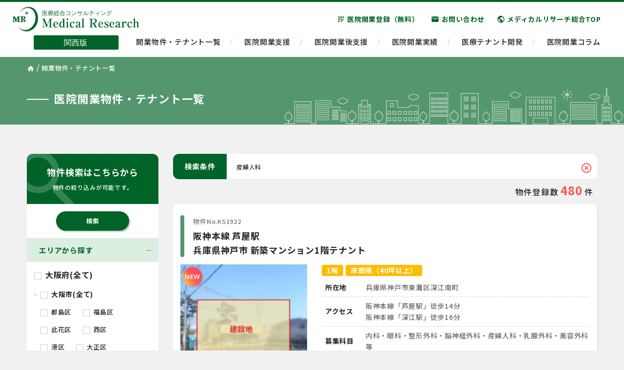

--- FILE ---
content_type: text/html; charset=UTF-8
request_url: https://medicalresearch.jp/subjects/ob_gyn/
body_size: 17374
content:
<!DOCTYPE html>
<html lang="ja">
<head>
<meta charset="utf-8">
<meta http-equiv="X-UA-Compatible" content="IE=edge">
<meta name="viewport" content="width=device-width, initial-scale=1">

<link href="https://medicalresearch.jp/wp-content/themes/THEME%20MR/css/bootstrap-reboot.min.css" rel="stylesheet">
<link href="https://medicalresearch.jp/wp-content/themes/THEME%20MR/css/bootstrap-grid.min.css" rel="stylesheet">

<link rel="preconnect" href="https://fonts.gstatic.com">
<link href="https://fonts.googleapis.com/css2?family=Oxygen:wght@400;700&display=swap" rel="stylesheet">
<link href="https://fonts.googleapis.com/css2?family=Noto+Sans+JP:wght@500;700;900&display=swap" rel="stylesheet">
<link href="https://fonts.googleapis.com/icon?family=Material+Icons" rel="stylesheet">

<link href="https://medicalresearch.jp/wp-content/themes/THEME%20MR/style.css" rel="stylesheet">
<link href="https://medicalresearch.jp/wp-content/themes/THEME%20MR/css/header.css" rel="stylesheet">
<link href="https://medicalresearch.jp/wp-content/themes/THEME%20MR/css/sidebar.css" rel="stylesheet">
<link href="https://medicalresearch.jp/wp-content/themes/THEME%20MR/css/contents.css" rel="stylesheet">





		<!-- All in One SEO 4.1.6.2 -->
		<title>産婦人科 | 関西でクリニック（医科・歯科）の医院開業ならメディカルリサーチ</title>
		<meta name="robots" content="max-image-preview:large" />
		<link rel="canonical" href="https://medicalresearch.jp/subjects/ob_gyn/" />
		<link rel="next" href="https://medicalresearch.jp/subjects/ob_gyn/page/2/" />

		<!-- Global site tag (gtag.js) - Google Analytics -->
<script async src="https://www.googletagmanager.com/gtag/js?id=UA-69741748-4"></script>
<script>
 window.dataLayer = window.dataLayer || [];
 function gtag(){dataLayer.push(arguments);}
 gtag('js', new Date());

 gtag('config', 'UA-69741748-4');
</script>
		<script type="application/ld+json" class="aioseo-schema">
			{"@context":"https:\/\/schema.org","@graph":[{"@type":"WebSite","@id":"https:\/\/medicalresearch.jp\/#website","url":"https:\/\/medicalresearch.jp\/","name":"\u95a2\u897f\u3067\u30af\u30ea\u30cb\u30c3\u30af\uff08\u533b\u79d1\u30fb\u6b6f\u79d1\uff09\u306e\u533b\u9662\u958b\u696d\u306a\u3089\u30e1\u30c7\u30a3\u30ab\u30eb\u30ea\u30b5\u30fc\u30c1","description":"\u958b\u696d\u652f\u63f4\u767b\u9332\u306f\u7121\u6599\u3002\u300c\u6700\u5c0f\u30b3\u30b9\u30c8\u300d\u300c\u6700\u9ad8\u7acb\u5730\u300d\u3067\u306e\u958b\u696d\u7269\u4ef6\u9078\u3073\u3002\u533b\u9662\u958b\u696d\u5c02\u9580\u3060\u304b\u3089\u3053\u305d\u3001\u300c\u958b\u696d\u307e\u3067\u306b\u5fc5\u8981\u306a\u3053\u3068\u300d\u306f\u306a\u3093\u3067\u3082\u304a\u4efb\u305b\u304f\u3060\u3055\u3044\u3002","inLanguage":"ja","publisher":{"@id":"https:\/\/medicalresearch.jp\/#organization"}},{"@type":"Organization","@id":"https:\/\/medicalresearch.jp\/#organization","name":"\u95a2\u897f\u3067\u30af\u30ea\u30cb\u30c3\u30af\uff08\u533b\u79d1\u30fb\u6b6f\u79d1\uff09\u306e\u533b\u9662\u958b\u696d\u306a\u3089\u30e1\u30c7\u30a3\u30ab\u30eb\u30ea\u30b5\u30fc\u30c1","url":"https:\/\/medicalresearch.jp\/","logo":{"@type":"ImageObject","@id":"https:\/\/medicalresearch.jp\/#organizationLogo","url":"https:\/\/medicalresearch.jp\/wp-content\/uploads\/2022\/01\/logo2.png","width":121,"height":120},"image":{"@id":"https:\/\/medicalresearch.jp\/#organizationLogo"},"contactPoint":{"@type":"ContactPoint","telephone":"+81662036668","contactType":"Customer Support"}},{"@type":"BreadcrumbList","@id":"https:\/\/medicalresearch.jp\/subjects\/ob_gyn\/#breadcrumblist","itemListElement":[{"@type":"ListItem","@id":"https:\/\/medicalresearch.jp\/#listItem","position":1,"item":{"@type":"WebPage","@id":"https:\/\/medicalresearch.jp\/","name":"\u30db\u30fc\u30e0","description":"\u958b\u696d\u652f\u63f4\u767b\u9332\u306f\u7121\u6599\u3002\u300c\u6700\u5c0f\u30b3\u30b9\u30c8\u300d\u300c\u6700\u9ad8\u7acb\u5730\u300d\u3067\u306e\u958b\u696d\u7269\u4ef6\u9078\u3073\u3002\u533b\u9662\u958b\u696d\u5c02\u9580\u3060\u304b\u3089\u3053\u305d\u3001\u300c\u958b\u696d\u307e\u3067\u306b\u5fc5\u8981\u306a\u3053\u3068\u300d\u306f\u306a\u3093\u3067\u3082\u304a\u4efb\u305b\u304f\u3060\u3055\u3044\u3002","url":"https:\/\/medicalresearch.jp\/"},"nextItem":"https:\/\/medicalresearch.jp\/subjects\/ob_gyn\/#listItem"},{"@type":"ListItem","@id":"https:\/\/medicalresearch.jp\/subjects\/ob_gyn\/#listItem","position":2,"item":{"@type":"WebPage","@id":"https:\/\/medicalresearch.jp\/subjects\/ob_gyn\/","name":"\u7523\u5a66\u4eba\u79d1","url":"https:\/\/medicalresearch.jp\/subjects\/ob_gyn\/"},"previousItem":"https:\/\/medicalresearch.jp\/#listItem"}]},{"@type":"CollectionPage","@id":"https:\/\/medicalresearch.jp\/subjects\/ob_gyn\/#collectionpage","url":"https:\/\/medicalresearch.jp\/subjects\/ob_gyn\/","name":"\u7523\u5a66\u4eba\u79d1 | \u95a2\u897f\u3067\u30af\u30ea\u30cb\u30c3\u30af\uff08\u533b\u79d1\u30fb\u6b6f\u79d1\uff09\u306e\u533b\u9662\u958b\u696d\u306a\u3089\u30e1\u30c7\u30a3\u30ab\u30eb\u30ea\u30b5\u30fc\u30c1","inLanguage":"ja","isPartOf":{"@id":"https:\/\/medicalresearch.jp\/#website"},"breadcrumb":{"@id":"https:\/\/medicalresearch.jp\/subjects\/ob_gyn\/#breadcrumblist"}}]}
		</script>
		<!-- All in One SEO -->

<link rel='dns-prefetch' href='//code.jquery.com' />
<link rel='dns-prefetch' href='//www.google.com' />
<link rel="alternate" type="application/rss+xml" title="関西でクリニック（医科・歯科）の医院開業ならメディカルリサーチ &raquo; フィード" href="https://medicalresearch.jp/feed/" />
<link rel="alternate" type="application/rss+xml" title="関西でクリニック（医科・歯科）の医院開業ならメディカルリサーチ &raquo; コメントフィード" href="https://medicalresearch.jp/comments/feed/" />
<link rel="alternate" type="application/rss+xml" title="関西でクリニック（医科・歯科）の医院開業ならメディカルリサーチ &raquo; 産婦人科 診療科目から探す のフィード" href="https://medicalresearch.jp/subjects/ob_gyn/feed/" />
<style id='wp-img-auto-sizes-contain-inline-css' type='text/css'>
img:is([sizes=auto i],[sizes^="auto," i]){contain-intrinsic-size:3000px 1500px}
/*# sourceURL=wp-img-auto-sizes-contain-inline-css */
</style>
<style id='wp-emoji-styles-inline-css' type='text/css'>

	img.wp-smiley, img.emoji {
		display: inline !important;
		border: none !important;
		box-shadow: none !important;
		height: 1em !important;
		width: 1em !important;
		margin: 0 0.07em !important;
		vertical-align: -0.1em !important;
		background: none !important;
		padding: 0 !important;
	}
/*# sourceURL=wp-emoji-styles-inline-css */
</style>
<style id='wp-block-library-inline-css' type='text/css'>
:root{--wp-block-synced-color:#7a00df;--wp-block-synced-color--rgb:122,0,223;--wp-bound-block-color:var(--wp-block-synced-color);--wp-editor-canvas-background:#ddd;--wp-admin-theme-color:#007cba;--wp-admin-theme-color--rgb:0,124,186;--wp-admin-theme-color-darker-10:#006ba1;--wp-admin-theme-color-darker-10--rgb:0,107,160.5;--wp-admin-theme-color-darker-20:#005a87;--wp-admin-theme-color-darker-20--rgb:0,90,135;--wp-admin-border-width-focus:2px}@media (min-resolution:192dpi){:root{--wp-admin-border-width-focus:1.5px}}.wp-element-button{cursor:pointer}:root .has-very-light-gray-background-color{background-color:#eee}:root .has-very-dark-gray-background-color{background-color:#313131}:root .has-very-light-gray-color{color:#eee}:root .has-very-dark-gray-color{color:#313131}:root .has-vivid-green-cyan-to-vivid-cyan-blue-gradient-background{background:linear-gradient(135deg,#00d084,#0693e3)}:root .has-purple-crush-gradient-background{background:linear-gradient(135deg,#34e2e4,#4721fb 50%,#ab1dfe)}:root .has-hazy-dawn-gradient-background{background:linear-gradient(135deg,#faaca8,#dad0ec)}:root .has-subdued-olive-gradient-background{background:linear-gradient(135deg,#fafae1,#67a671)}:root .has-atomic-cream-gradient-background{background:linear-gradient(135deg,#fdd79a,#004a59)}:root .has-nightshade-gradient-background{background:linear-gradient(135deg,#330968,#31cdcf)}:root .has-midnight-gradient-background{background:linear-gradient(135deg,#020381,#2874fc)}:root{--wp--preset--font-size--normal:16px;--wp--preset--font-size--huge:42px}.has-regular-font-size{font-size:1em}.has-larger-font-size{font-size:2.625em}.has-normal-font-size{font-size:var(--wp--preset--font-size--normal)}.has-huge-font-size{font-size:var(--wp--preset--font-size--huge)}.has-text-align-center{text-align:center}.has-text-align-left{text-align:left}.has-text-align-right{text-align:right}.has-fit-text{white-space:nowrap!important}#end-resizable-editor-section{display:none}.aligncenter{clear:both}.items-justified-left{justify-content:flex-start}.items-justified-center{justify-content:center}.items-justified-right{justify-content:flex-end}.items-justified-space-between{justify-content:space-between}.screen-reader-text{border:0;clip-path:inset(50%);height:1px;margin:-1px;overflow:hidden;padding:0;position:absolute;width:1px;word-wrap:normal!important}.screen-reader-text:focus{background-color:#ddd;clip-path:none;color:#444;display:block;font-size:1em;height:auto;left:5px;line-height:normal;padding:15px 23px 14px;text-decoration:none;top:5px;width:auto;z-index:100000}html :where(.has-border-color){border-style:solid}html :where([style*=border-top-color]){border-top-style:solid}html :where([style*=border-right-color]){border-right-style:solid}html :where([style*=border-bottom-color]){border-bottom-style:solid}html :where([style*=border-left-color]){border-left-style:solid}html :where([style*=border-width]){border-style:solid}html :where([style*=border-top-width]){border-top-style:solid}html :where([style*=border-right-width]){border-right-style:solid}html :where([style*=border-bottom-width]){border-bottom-style:solid}html :where([style*=border-left-width]){border-left-style:solid}html :where(img[class*=wp-image-]){height:auto;max-width:100%}:where(figure){margin:0 0 1em}html :where(.is-position-sticky){--wp-admin--admin-bar--position-offset:var(--wp-admin--admin-bar--height,0px)}@media screen and (max-width:600px){html :where(.is-position-sticky){--wp-admin--admin-bar--position-offset:0px}}
/*wp_block_styles_on_demand_placeholder:69721c845197c*/
/*# sourceURL=wp-block-library-inline-css */
</style>
<style id='classic-theme-styles-inline-css' type='text/css'>
/*! This file is auto-generated */
.wp-block-button__link{color:#fff;background-color:#32373c;border-radius:9999px;box-shadow:none;text-decoration:none;padding:calc(.667em + 2px) calc(1.333em + 2px);font-size:1.125em}.wp-block-file__button{background:#32373c;color:#fff;text-decoration:none}
/*# sourceURL=/wp-includes/css/classic-themes.min.css */
</style>
<link rel='stylesheet' id='contact-form-7-css' href='https://medicalresearch.jp/wp-content/plugins/contact-form-7/includes/css/styles.css?ver=5.4.2' type='text/css' media='all' />
<link rel='stylesheet' id='responsive-lightbox-tosrus-css' href='https://medicalresearch.jp/wp-content/plugins/responsive-lightbox/assets/tosrus/jquery.tosrus.min.css?ver=2.3.2' type='text/css' media='all' />
<link rel='stylesheet' id='searchandfilter-css' href='https://medicalresearch.jp/wp-content/plugins/search-filter/style.css?ver=1' type='text/css' media='all' />
<link rel='stylesheet' id='wp-pagenavi-css' href='https://medicalresearch.jp/wp-content/plugins/wp-pagenavi/pagenavi-css.css?ver=2.70' type='text/css' media='all' />
<script type="text/javascript" src="https://code.jquery.com/jquery-2.1.3.min.js" id="jquery-js"></script>
<script type="text/javascript" src="https://medicalresearch.jp/wp-content/plugins/responsive-lightbox/assets/tosrus/jquery.tosrus.min.js?ver=2.3.2" id="responsive-lightbox-tosrus-js"></script>
<script type="text/javascript" src="https://medicalresearch.jp/wp-includes/js/underscore.min.js?ver=1.13.7" id="underscore-js"></script>
<script type="text/javascript" src="https://medicalresearch.jp/wp-content/plugins/responsive-lightbox/assets/infinitescroll/infinite-scroll.pkgd.min.js?ver=6.9" id="responsive-lightbox-infinite-scroll-js"></script>
<script type="text/javascript" id="responsive-lightbox-js-extra">
/* <![CDATA[ */
var rlArgs = {"script":"tosrus","selector":"lightbox","customEvents":"","activeGalleries":"1","effect":"slide","infinite":"0","keys":"0","autoplay":"0","pauseOnHover":"0","timeout":"4000","pagination":"1","paginationType":"thumbnails","closeOnClick":"0","woocommerce_gallery":"0","ajaxurl":"https://medicalresearch.jp/wp-admin/admin-ajax.php","nonce":"226572b2d0"};
//# sourceURL=responsive-lightbox-js-extra
/* ]]> */
</script>
<script type="text/javascript" src="https://medicalresearch.jp/wp-content/plugins/responsive-lightbox/js/front.js?ver=2.3.2" id="responsive-lightbox-js"></script>
<link rel="https://api.w.org/" href="https://medicalresearch.jp/wp-json/" /><link rel="alternate" title="JSON" type="application/json" href="https://medicalresearch.jp/wp-json/wp/v2/subjects/33" /><link rel="EditURI" type="application/rsd+xml" title="RSD" href="https://medicalresearch.jp/xmlrpc.php?rsd" />
<meta name="generator" content="WordPress 6.9" />
<link rel="icon" href="https://medicalresearch.jp/wp-content/uploads/2021/06/cropped-favicon-32x32.png" sizes="32x32" />
<link rel="icon" href="https://medicalresearch.jp/wp-content/uploads/2021/06/cropped-favicon-192x192.png" sizes="192x192" />
<link rel="apple-touch-icon" href="https://medicalresearch.jp/wp-content/uploads/2021/06/cropped-favicon-180x180.png" />
<meta name="msapplication-TileImage" content="https://medicalresearch.jp/wp-content/uploads/2021/06/cropped-favicon-270x270.png" />
<!--[if lt IE 9]>
<script src="https://oss.maxcdn.com/html5shiv/3.7.2/html5shiv.min.js"></script>
<script src="https://oss.maxcdn.com/respond/1.4.2/respond.min.js"></script>
<![endif]-->
</head>

<body id="body-top" class="archive tax-subjects term-ob_gyn term-33 wp-theme-THEMEMR">

<header class="header">
	<div class="header-inner">
		<h1>
			<a href="https://medicalresearch.jp/">
				<img class="d-none d-xl-block" src="https://medicalresearch.jp/wp-content/themes/THEME%20MR/images/logo.svg" alt="医療総合コンサルティング株式会社メディカルリサーチ関西版" width="260">
				<img class="d-block d-xl-none" src="https://medicalresearch.jp/wp-content/themes/THEME%20MR/images/logo_sp.svg" alt="医療総合コンサルティング株式会社メディカルリサーチ関西版" width="200">
			</a>
		</h1>
		<div id="nav-toggle">
	        <div>
	            <span></span>
	            <span></span>
	            <span></span>
	        </div>
	    </div>
	    <div class="tel-icon d-sm-none">
		    <a href="tel:06-6203-6668"><span class="material-icons">call</span></a>
	    </div>
	    <div class="mail-icon d-sm-none">
		    <a href="https://medicalresearch.jp/contact/"><span class="material-icons">mail</span></a>
	    </div>
		<nav class="d-none d-xl-block">
			<div id="header-sub-nav" class="d-flex justify-content-end">
				<ul>
					<li><a href="https://medicalresearch.jp/fordoctor/"><span class="material-icons">app_registration</span>医院開業登録（無料）</a></li>
					<li><a href="https://medicalresearch.jp/contact/"><span class="material-icons">email</span>お問い合わせ</a></li>
					<li><a href="https://k-medicalresearch.com/sougo/" target="_blank"><span class="material-icons">public</span>メディカルリサーチ総合TOP</a></li>
				</ul>
			</div>
			<div id="global-nav">
				<ul>
					<li><a href="https://medicalresearch.jp/property/">開業物件・テナント一覧</a></li>
					<li><a href="https://medicalresearch.jp/kaigyou/">医院開業支援</a></li>
					<li><a href="https://medicalresearch.jp/aftersupport/">医院開業後支援</a></li>
					<li><a href="https://medicalresearch.jp/results/">医院開業実績</a></li>
					<li><a href="https://medicalresearch.jp/tenant/">医療テナント開発</a></li>
					<li><a href="https://medicalresearch.jp/colum/">医院開業コラム</a></li>
				</ul>
			</div>
		</nav>
		<nav class="header-nav d-block d-xl-none">
			<ul>
				<li><a href="https://medicalresearch.jp/property/">開業物件・テナント一覧</a></li>
				<li><a href="https://medicalresearch.jp/kaigyou/">医院開業支援</a></li>
				<li><a href="https://medicalresearch.jp/aftersupport/">医院開業後支援</a></li>
				<li><a href="https://medicalresearch.jp/results/">医院開業実績</a></li>
				<li><a href="https://medicalresearch.jp/tenant/">医療テナント開発</a></li>
				<li><a href="https://medicalresearch.jp/colum/">医院開業コラム</a></li>
				<li><a href="https://medicalresearch.jp/fordoctor/"><span class="material-icons">app_registration</span>医院開業登録（無料）</a></li>
				<li><a href="https://medicalresearch.jp/contact/"><span class="material-icons">email</span>お問い合わせ</a></li>
				<li><a href="https://k-medicalresearch.com/sougo/" target="_blank"><span class="material-icons">public</span>メディカルリサーチ総合TOP</a></li>
			</ul>
		</nav>
	</div>
</header>


	
<div class="breadcrumb-wrap">
	<div class="container">
				<span property="itemListElement" typeof="ListItem"><a property="item" typeof="WebPage" title="Go to 大阪でクリニック（医科・歯科）の医院開業ならメディカルリサーチ." href="https://medicalresearch.jp" class="home" ><span property="name"><span class="material-icons">home</span></span></a><meta property="position" content="1"></span> / <span property="itemListElement" typeof="ListItem">開業物件・テナント一覧</span>
			</div>
</div>




<div class="title-area">
	<div class="container">
		<div class="d-flex align-items-center">
			<h2>医院開業物件・テナント一覧</h2>
		</div>
	</div>
</div>



<div class="wrapper ptb30-60">
	
	<div class="container">
		<div class="row">
			<div id="sidebar" class="col-lg-3">
				<div id="sidebar-1">
	<div class="sidebar-head">
		<h3 class="mb-0">物件検索はこちらから<br /><small>物件の絞り込みが可能です。</small></h3>
		<span class="material-icons">search</span>
	</div>
	<div class="search-bar">
	
				<form action="" method="post" class="searchandfilter">
					<div><input type="hidden" name="ofpost_types[]" value="property" />
						<ul><li><h4>エリアから探す</h4><ul>	<li class="cat-item cat-item-198"><label><input type='checkbox' name='ofarea[]' value='198' /> 大阪府(全て)</label>
<ul class='children'>
	<li class="cat-item cat-item-236"><label><input type='checkbox' name='ofarea[]' value='236' /> 大阪市(全て)</label>
	<ul class='children'>
	<li class="cat-item cat-item-260"><label><input type='checkbox' name='ofarea[]' value='260' /> 都島区</label>
</li>
	<li class="cat-item cat-item-259"><label><input type='checkbox' name='ofarea[]' value='259' /> 福島区</label>
</li>
	<li class="cat-item cat-item-258"><label><input type='checkbox' name='ofarea[]' value='258' /> 此花区</label>
</li>
	<li class="cat-item cat-item-257"><label><input type='checkbox' name='ofarea[]' value='257' /> 西区</label>
</li>
	<li class="cat-item cat-item-256"><label><input type='checkbox' name='ofarea[]' value='256' /> 港区</label>
</li>
	<li class="cat-item cat-item-255"><label><input type='checkbox' name='ofarea[]' value='255' /> 大正区</label>
</li>
	<li class="cat-item cat-item-254"><label><input type='checkbox' name='ofarea[]' value='254' /> 天王寺区</label>
</li>
	<li class="cat-item cat-item-253"><label><input type='checkbox' name='ofarea[]' value='253' /> 浪速区</label>
</li>
	<li class="cat-item cat-item-252"><label><input type='checkbox' name='ofarea[]' value='252' /> 西淀川区</label>
</li>
	<li class="cat-item cat-item-251"><label><input type='checkbox' name='ofarea[]' value='251' /> 東淀川区</label>
</li>
	<li class="cat-item cat-item-250"><label><input type='checkbox' name='ofarea[]' value='250' /> 東成区</label>
</li>
	<li class="cat-item cat-item-249"><label><input type='checkbox' name='ofarea[]' value='249' /> 生野区</label>
</li>
	<li class="cat-item cat-item-248"><label><input type='checkbox' name='ofarea[]' value='248' /> 旭区</label>
</li>
	<li class="cat-item cat-item-247"><label><input type='checkbox' name='ofarea[]' value='247' /> 城東区</label>
</li>
	<li class="cat-item cat-item-246"><label><input type='checkbox' name='ofarea[]' value='246' /> 阿倍野区</label>
</li>
	<li class="cat-item cat-item-245"><label><input type='checkbox' name='ofarea[]' value='245' /> 住吉区</label>
</li>
	<li class="cat-item cat-item-244"><label><input type='checkbox' name='ofarea[]' value='244' /> 東住吉区</label>
</li>
	<li class="cat-item cat-item-243"><label><input type='checkbox' name='ofarea[]' value='243' /> 西成区</label>
</li>
	<li class="cat-item cat-item-242"><label><input type='checkbox' name='ofarea[]' value='242' /> 淀川区</label>
</li>
	<li class="cat-item cat-item-241"><label><input type='checkbox' name='ofarea[]' value='241' /> 鶴見区</label>
</li>
	<li class="cat-item cat-item-240"><label><input type='checkbox' name='ofarea[]' value='240' /> 住之江区</label>
</li>
	<li class="cat-item cat-item-239"><label><input type='checkbox' name='ofarea[]' value='239' /> 平野区</label>
</li>
	<li class="cat-item cat-item-238"><label><input type='checkbox' name='ofarea[]' value='238' /> 北区</label>
</li>
	<li class="cat-item cat-item-237"><label><input type='checkbox' name='ofarea[]' value='237' /> 中央区</label>
</li>
	</ul>
</li>
	<li class="cat-item cat-item-227"><label><input type='checkbox' name='ofarea[]' value='227' /> 堺市(全て)</label>
	<ul class='children'>
	<li class="cat-item cat-item-235"><label><input type='checkbox' name='ofarea[]' value='235' /> 堺区</label>
</li>
	<li class="cat-item cat-item-234"><label><input type='checkbox' name='ofarea[]' value='234' /> 中区</label>
</li>
	<li class="cat-item cat-item-233"><label><input type='checkbox' name='ofarea[]' value='233' /> 東区</label>
</li>
	<li class="cat-item cat-item-232"><label><input type='checkbox' name='ofarea[]' value='232' /> 西区</label>
</li>
	<li class="cat-item cat-item-231"><label><input type='checkbox' name='ofarea[]' value='231' /> 南区</label>
</li>
	<li class="cat-item cat-item-229"><label><input type='checkbox' name='ofarea[]' value='229' /> 北区</label>
</li>
	</ul>
</li>
	<li class="cat-item cat-item-218"><label><input type='checkbox' name='ofarea[]' value='218' /> 北大阪(全て)</label>
	<ul class='children'>
	<li class="cat-item cat-item-225"><label><input type='checkbox' name='ofarea[]' value='225' /> 茨木市</label>
</li>
	<li class="cat-item cat-item-224"><label><input type='checkbox' name='ofarea[]' value='224' /> 箕面市</label>
</li>
	<li class="cat-item cat-item-295"><label><input type='checkbox' name='ofarea[]' value='295' /> 高槻市</label>
</li>
	<li class="cat-item cat-item-223"><label><input type='checkbox' name='ofarea[]' value='223' /> 吹田市</label>
</li>
	<li class="cat-item cat-item-222"><label><input type='checkbox' name='ofarea[]' value='222' /> 枚方市</label>
</li>
	<li class="cat-item cat-item-221"><label><input type='checkbox' name='ofarea[]' value='221' /> 摂津市</label>
</li>
	<li class="cat-item cat-item-220"><label><input type='checkbox' name='ofarea[]' value='220' /> 池田市</label>
</li>
	<li class="cat-item cat-item-219"><label><input type='checkbox' name='ofarea[]' value='219' /> 豊中市</label>
</li>
	</ul>
</li>
	<li class="cat-item cat-item-209"><label><input type='checkbox' name='ofarea[]' value='209' /> 東部大阪(全て)</label>
	<ul class='children'>
	<li class="cat-item cat-item-217"><label><input type='checkbox' name='ofarea[]' value='217' /> 大東市</label>
</li>
	<li class="cat-item cat-item-216"><label><input type='checkbox' name='ofarea[]' value='216' /> 交野市</label>
</li>
	<li class="cat-item cat-item-215"><label><input type='checkbox' name='ofarea[]' value='215' /> 門真市</label>
</li>
	<li class="cat-item cat-item-214"><label><input type='checkbox' name='ofarea[]' value='214' /> 守口市</label>
</li>
	<li class="cat-item cat-item-213"><label><input type='checkbox' name='ofarea[]' value='213' /> 八尾市</label>
</li>
	<li class="cat-item cat-item-212"><label><input type='checkbox' name='ofarea[]' value='212' /> 東大阪市</label>
</li>
	<li class="cat-item cat-item-211"><label><input type='checkbox' name='ofarea[]' value='211' /> 寝屋川市</label>
</li>
	</ul>
</li>
	<li class="cat-item cat-item-204"><label><input type='checkbox' name='ofarea[]' value='204' /> 南河内(全て)</label>
	<ul class='children'>
	<li class="cat-item cat-item-208"><label><input type='checkbox' name='ofarea[]' value='208' /> 松原市</label>
</li>
	<li class="cat-item cat-item-207"><label><input type='checkbox' name='ofarea[]' value='207' /> 富田林市</label>
</li>
	<li class="cat-item cat-item-206"><label><input type='checkbox' name='ofarea[]' value='206' /> 河内長野市</label>
</li>
	<li class="cat-item cat-item-205"><label><input type='checkbox' name='ofarea[]' value='205' /> 羽曳野市</label>
</li>
	</ul>
</li>
	<li class="cat-item cat-item-199"><label><input type='checkbox' name='ofarea[]' value='199' /> 泉州(全て)</label>
	<ul class='children'>
	<li class="cat-item cat-item-297"><label><input type='checkbox' name='ofarea[]' value='297' /> 泉大津市</label>
</li>
	<li class="cat-item cat-item-203"><label><input type='checkbox' name='ofarea[]' value='203' /> 岸和田市</label>
</li>
	<li class="cat-item cat-item-202"><label><input type='checkbox' name='ofarea[]' value='202' /> 和泉市</label>
</li>
	<li class="cat-item cat-item-201"><label><input type='checkbox' name='ofarea[]' value='201' /> 泉佐野市</label>
</li>
	</ul>
</li>
</ul>
</li>
	<li class="cat-item cat-item-178"><label><input type='checkbox' name='ofarea[]' value='178' /> 兵庫県(全て)</label>
<ul class='children'>
	<li class="cat-item cat-item-188"><label><input type='checkbox' name='ofarea[]' value='188' /> 神戸市(全て)</label>
	<ul class='children'>
	<li class="cat-item cat-item-197"><label><input type='checkbox' name='ofarea[]' value='197' /> 東灘区</label>
</li>
	<li class="cat-item cat-item-196"><label><input type='checkbox' name='ofarea[]' value='196' /> 灘区</label>
</li>
	<li class="cat-item cat-item-195"><label><input type='checkbox' name='ofarea[]' value='195' /> 中央区</label>
</li>
	<li class="cat-item cat-item-194"><label><input type='checkbox' name='ofarea[]' value='194' /> 兵庫区</label>
</li>
	<li class="cat-item cat-item-193"><label><input type='checkbox' name='ofarea[]' value='193' /> 北区</label>
</li>
	<li class="cat-item cat-item-192"><label><input type='checkbox' name='ofarea[]' value='192' /> 長田区</label>
</li>
	<li class="cat-item cat-item-191"><label><input type='checkbox' name='ofarea[]' value='191' /> 須磨区</label>
</li>
	<li class="cat-item cat-item-190"><label><input type='checkbox' name='ofarea[]' value='190' /> 垂水区</label>
</li>
	<li class="cat-item cat-item-189"><label><input type='checkbox' name='ofarea[]' value='189' /> 西区</label>
</li>
	</ul>
</li>
	<li class="cat-item cat-item-180"><label><input type='checkbox' name='ofarea[]' value='180' /> 阪神間(全て)</label>
	<ul class='children'>
	<li class="cat-item cat-item-187"><label><input type='checkbox' name='ofarea[]' value='187' /> 西宮市</label>
</li>
	<li class="cat-item cat-item-186"><label><input type='checkbox' name='ofarea[]' value='186' /> 尼崎市</label>
</li>
	<li class="cat-item cat-item-185"><label><input type='checkbox' name='ofarea[]' value='185' /> 宝塚市</label>
</li>
	<li class="cat-item cat-item-184"><label><input type='checkbox' name='ofarea[]' value='184' /> 伊丹市</label>
</li>
	<li class="cat-item cat-item-183"><label><input type='checkbox' name='ofarea[]' value='183' /> 芦屋市</label>
</li>
	<li class="cat-item cat-item-182"><label><input type='checkbox' name='ofarea[]' value='182' /> 川西市</label>
</li>
	<li class="cat-item cat-item-181"><label><input type='checkbox' name='ofarea[]' value='181' /> 猪名川町</label>
</li>
	</ul>
</li>
	<li class="cat-item cat-item-179"><label><input type='checkbox' name='ofarea[]' value='179' /> 北西部(全て)</label>
	<ul class='children'>
	<li class="cat-item cat-item-272"><label><input type='checkbox' name='ofarea[]' value='272' /> 明石市</label>
</li>
	<li class="cat-item cat-item-270"><label><input type='checkbox' name='ofarea[]' value='270' /> 姫路市</label>
</li>
	</ul>
</li>
</ul>
</li>
	<li class="cat-item cat-item-175"><label><input type='checkbox' name='ofarea[]' value='175' /> 京都府(全て)</label>
<ul class='children'>
	<li class="cat-item cat-item-177"><label><input type='checkbox' name='ofarea[]' value='177' /> 京都市</label>
</li>
	<li class="cat-item cat-item-176"><label><input type='checkbox' name='ofarea[]' value='176' /> 京都府・その他</label>
</li>
</ul>
</li>
	<li class="cat-item cat-item-174"><label><input type='checkbox' name='ofarea[]' value='174' /> 奈良県</label>
</li>
	<li class="cat-item cat-item-173"><label><input type='checkbox' name='ofarea[]' value='173' /> 滋賀県</label>
</li>
	<li class="cat-item cat-item-172"><label><input type='checkbox' name='ofarea[]' value='172' /> 和歌山県</label>
</li>
	<li class="cat-item cat-item-168"><label><input type='checkbox' name='ofarea[]' value='168' /> その他(全て)</label>
<ul class='children'>
	<li class="cat-item cat-item-171"><label><input type='checkbox' name='ofarea[]' value='171' /> 中国</label>
</li>
	<li class="cat-item cat-item-170"><label><input type='checkbox' name='ofarea[]' value='170' /> 東海</label>
</li>
</ul>
</li>
</ul><input type="hidden" name="ofarea_operator" value="or" /></li><li><h4> 診療科目から探す</h4><ul>	<li class="cat-item cat-item-300"><label><input type='checkbox' name='ofsubjects[]' value='300' /> 耳鼻科</label>
</li>
	<li class="cat-item cat-item-24"><label><input type='checkbox' name='ofsubjects[]' value='24' /> 内科</label>
</li>
	<li class="cat-item cat-item-25"><label><input type='checkbox' name='ofsubjects[]' value='25' /> 小児科</label>
</li>
	<li class="cat-item cat-item-29"><label><input type='checkbox' name='ofsubjects[]' value='29' /> 皮膚科</label>
</li>
	<li class="cat-item cat-item-28"><label><input type='checkbox' name='ofsubjects[]' value='28' /> 泌尿器科</label>
</li>
	<li class="cat-item cat-item-34"><label><input type='checkbox' name='ofsubjects[]' value='34' /> 眼科</label>
</li>
	<li class="cat-item cat-item-32"><label><input type='checkbox' name='ofsubjects[]' value='32' /> 婦人科</label>
</li>
	<li class="cat-item cat-item-35"><label><input type='checkbox' name='ofsubjects[]' value='35' /> 耳鼻咽喉科</label>
</li>
	<li class="cat-item cat-item-27"><label><input type='checkbox' name='ofsubjects[]' value='27' /> 整形外科</label>
</li>
	<li class="cat-item cat-item-31"><label><input type='checkbox' name='ofsubjects[]' value='31' /> 心療内科</label>
</li>
	<li class="cat-item cat-item-26"><label><input type='checkbox' name='ofsubjects[]' value='26' /> 脳神経外科</label>
</li>
	<li class="cat-item cat-item-33 current-cat"><label><input type='checkbox' name='ofsubjects[]' value='33' checked="checked" /> 産婦人科</label>
</li>
	<li class="cat-item cat-item-30"><label><input type='checkbox' name='ofsubjects[]' value='30' /> 美容外科</label>
</li>
	<li class="cat-item cat-item-36"><label><input type='checkbox' name='ofsubjects[]' value='36' /> 人工透析</label>
</li>
	<li class="cat-item cat-item-37"><label><input type='checkbox' name='ofsubjects[]' value='37' /> 歯科</label>
</li>
	<li class="cat-item cat-item-294"><label><input type='checkbox' name='ofsubjects[]' value='294' /> 訪問診療</label>
</li>
	<li class="cat-item cat-item-298"><label><input type='checkbox' name='ofsubjects[]' value='298' /> その他の医療</label>
</li>
</ul><input type="hidden" name="ofsubjects_operator" value="or" /></li><li><h4>特徴から探す</h4><ul>	<li class="cat-item cat-item-41"><label><input type='checkbox' name='offeature[]' value='41' /> 駅前</label>
</li>
	<li class="cat-item cat-item-39"><label><input type='checkbox' name='offeature[]' value='39' /> 医療モール</label>
</li>
	<li class="cat-item cat-item-42"><label><input type='checkbox' name='offeature[]' value='42' /> 住宅地</label>
</li>
	<li class="cat-item cat-item-40"><label><input type='checkbox' name='offeature[]' value='40' /> ビルテナント</label>
</li>
	<li class="cat-item cat-item-43"><label><input type='checkbox' name='offeature[]' value='43' /> 1階</label>
</li>
	<li class="cat-item cat-item-44"><label><input type='checkbox' name='offeature[]' value='44' /> 継承物件</label>
</li>
	<li class="cat-item cat-item-45"><label><input type='checkbox' name='offeature[]' value='45' /> 居抜物件</label>
</li>
	<li class="cat-item cat-item-46"><label><input type='checkbox' name='offeature[]' value='46' /> 床面積（40坪未満）</label>
</li>
	<li class="cat-item cat-item-47"><label><input type='checkbox' name='offeature[]' value='47' /> 床面積（40坪以上）</label>
</li>
</ul><input type="hidden" name="offeature_operator" value="or" /></li><li><input type="hidden" name="ofsubmitted" value="1">
							<input type="submit" value="検索">
						</li></ul></div>
				</form>	</div>
	
</div>

<div class="sidebar-info">
	<div class="sidebar-info-inner text-center">
		<h4 class="color mb-0">お電話でのご相談はこちら</h4>
		<p class="color en top-header-tel"><span class="material-icons">phone_in_talk</span>06-6203-6668</p>
		<p class="small mb-20">受付時間 / 9:00〜18:00（土日祝も対応）</p>
		<p><a class="btn" href="https://medicalresearch.jp/fordoctor/"><span class="material-icons">app_registration</span> <small>開業をお考えの先生方へ</small><br />医院開業登録<small>（無料）</small></a></p>
		<p class="mb-20"><a class="btn" href="https://medicalresearch.jp/contact/"><span class="material-icons">email</span> <small>24時間無料相談受付中！</small><br />メールでのお問合せ</a></p>
		<p><a href="https://medicalresearch.jp/service/web/"><img src="https://medicalresearch.jp/wp-content/themes/THEME%20MR/images/top/MedicalResearch_lp_web_slice.jpg" alt="医院クリニック専門のWEB集患・増患支援"></a></p>
	</div>
</div>			</div>
			<div id="main" class="col-lg-9">








<div class="terms-area">
	<table>
		<tr>
			<th>検索条件</th>
			<td>
				
				<form action="" method="post" class="searchandfilter">
					<div><input type="hidden" name="ofpost_types[]" value="property" />
						<ul><li><ul>	<li class="cat-item cat-item-297"><label><input type='checkbox' name='ofarea[]' value='297' /> 泉大津市</label>
</li>
	<li class="cat-item cat-item-198"><label><input type='checkbox' name='ofarea[]' value='198' /> 大阪府(全て)</label>
</li>
	<li class="cat-item cat-item-236"><label><input type='checkbox' name='ofarea[]' value='236' /> 大阪市(全て)</label>
</li>
	<li class="cat-item cat-item-260"><label><input type='checkbox' name='ofarea[]' value='260' /> 都島区</label>
</li>
	<li class="cat-item cat-item-259"><label><input type='checkbox' name='ofarea[]' value='259' /> 福島区</label>
</li>
	<li class="cat-item cat-item-258"><label><input type='checkbox' name='ofarea[]' value='258' /> 此花区</label>
</li>
	<li class="cat-item cat-item-257"><label><input type='checkbox' name='ofarea[]' value='257' /> 西区</label>
</li>
	<li class="cat-item cat-item-256"><label><input type='checkbox' name='ofarea[]' value='256' /> 港区</label>
</li>
	<li class="cat-item cat-item-255"><label><input type='checkbox' name='ofarea[]' value='255' /> 大正区</label>
</li>
	<li class="cat-item cat-item-254"><label><input type='checkbox' name='ofarea[]' value='254' /> 天王寺区</label>
</li>
	<li class="cat-item cat-item-253"><label><input type='checkbox' name='ofarea[]' value='253' /> 浪速区</label>
</li>
	<li class="cat-item cat-item-252"><label><input type='checkbox' name='ofarea[]' value='252' /> 西淀川区</label>
</li>
	<li class="cat-item cat-item-251"><label><input type='checkbox' name='ofarea[]' value='251' /> 東淀川区</label>
</li>
	<li class="cat-item cat-item-250"><label><input type='checkbox' name='ofarea[]' value='250' /> 東成区</label>
</li>
	<li class="cat-item cat-item-249"><label><input type='checkbox' name='ofarea[]' value='249' /> 生野区</label>
</li>
	<li class="cat-item cat-item-248"><label><input type='checkbox' name='ofarea[]' value='248' /> 旭区</label>
</li>
	<li class="cat-item cat-item-247"><label><input type='checkbox' name='ofarea[]' value='247' /> 城東区</label>
</li>
	<li class="cat-item cat-item-246"><label><input type='checkbox' name='ofarea[]' value='246' /> 阿倍野区</label>
</li>
	<li class="cat-item cat-item-245"><label><input type='checkbox' name='ofarea[]' value='245' /> 住吉区</label>
</li>
	<li class="cat-item cat-item-244"><label><input type='checkbox' name='ofarea[]' value='244' /> 東住吉区</label>
</li>
	<li class="cat-item cat-item-243"><label><input type='checkbox' name='ofarea[]' value='243' /> 西成区</label>
</li>
	<li class="cat-item cat-item-242"><label><input type='checkbox' name='ofarea[]' value='242' /> 淀川区</label>
</li>
	<li class="cat-item cat-item-241"><label><input type='checkbox' name='ofarea[]' value='241' /> 鶴見区</label>
</li>
	<li class="cat-item cat-item-240"><label><input type='checkbox' name='ofarea[]' value='240' /> 住之江区</label>
</li>
	<li class="cat-item cat-item-239"><label><input type='checkbox' name='ofarea[]' value='239' /> 平野区</label>
</li>
	<li class="cat-item cat-item-238"><label><input type='checkbox' name='ofarea[]' value='238' /> 北区</label>
</li>
	<li class="cat-item cat-item-237"><label><input type='checkbox' name='ofarea[]' value='237' /> 中央区</label>
</li>
	<li class="cat-item cat-item-227"><label><input type='checkbox' name='ofarea[]' value='227' /> 堺市(全て)</label>
</li>
	<li class="cat-item cat-item-235"><label><input type='checkbox' name='ofarea[]' value='235' /> 堺区</label>
</li>
	<li class="cat-item cat-item-234"><label><input type='checkbox' name='ofarea[]' value='234' /> 中区</label>
</li>
	<li class="cat-item cat-item-233"><label><input type='checkbox' name='ofarea[]' value='233' /> 東区</label>
</li>
	<li class="cat-item cat-item-232"><label><input type='checkbox' name='ofarea[]' value='232' /> 西区</label>
</li>
	<li class="cat-item cat-item-231"><label><input type='checkbox' name='ofarea[]' value='231' /> 南区</label>
</li>
	<li class="cat-item cat-item-229"><label><input type='checkbox' name='ofarea[]' value='229' /> 北区</label>
</li>
	<li class="cat-item cat-item-228"><label><input type='checkbox' name='ofarea[]' value='228' /> 美原区</label>
</li>
	<li class="cat-item cat-item-218"><label><input type='checkbox' name='ofarea[]' value='218' /> 北大阪(全て)</label>
</li>
	<li class="cat-item cat-item-225"><label><input type='checkbox' name='ofarea[]' value='225' /> 茨木市</label>
</li>
	<li class="cat-item cat-item-224"><label><input type='checkbox' name='ofarea[]' value='224' /> 箕面市</label>
</li>
	<li class="cat-item cat-item-295"><label><input type='checkbox' name='ofarea[]' value='295' /> 高槻市</label>
</li>
	<li class="cat-item cat-item-223"><label><input type='checkbox' name='ofarea[]' value='223' /> 吹田市</label>
</li>
	<li class="cat-item cat-item-222"><label><input type='checkbox' name='ofarea[]' value='222' /> 枚方市</label>
</li>
	<li class="cat-item cat-item-221"><label><input type='checkbox' name='ofarea[]' value='221' /> 摂津市</label>
</li>
	<li class="cat-item cat-item-220"><label><input type='checkbox' name='ofarea[]' value='220' /> 池田市</label>
</li>
	<li class="cat-item cat-item-219"><label><input type='checkbox' name='ofarea[]' value='219' /> 豊中市</label>
</li>
	<li class="cat-item cat-item-209"><label><input type='checkbox' name='ofarea[]' value='209' /> 東部大阪(全て)</label>
</li>
	<li class="cat-item cat-item-217"><label><input type='checkbox' name='ofarea[]' value='217' /> 大東市</label>
</li>
	<li class="cat-item cat-item-216"><label><input type='checkbox' name='ofarea[]' value='216' /> 交野市</label>
</li>
	<li class="cat-item cat-item-215"><label><input type='checkbox' name='ofarea[]' value='215' /> 門真市</label>
</li>
	<li class="cat-item cat-item-214"><label><input type='checkbox' name='ofarea[]' value='214' /> 守口市</label>
</li>
	<li class="cat-item cat-item-213"><label><input type='checkbox' name='ofarea[]' value='213' /> 八尾市</label>
</li>
	<li class="cat-item cat-item-212"><label><input type='checkbox' name='ofarea[]' value='212' /> 東大阪市</label>
</li>
	<li class="cat-item cat-item-211"><label><input type='checkbox' name='ofarea[]' value='211' /> 寝屋川市</label>
</li>
	<li class="cat-item cat-item-210"><label><input type='checkbox' name='ofarea[]' value='210' /> 四条畷市</label>
</li>
	<li class="cat-item cat-item-204"><label><input type='checkbox' name='ofarea[]' value='204' /> 南河内(全て)</label>
</li>
	<li class="cat-item cat-item-208"><label><input type='checkbox' name='ofarea[]' value='208' /> 松原市</label>
</li>
	<li class="cat-item cat-item-207"><label><input type='checkbox' name='ofarea[]' value='207' /> 富田林市</label>
</li>
	<li class="cat-item cat-item-206"><label><input type='checkbox' name='ofarea[]' value='206' /> 河内長野市</label>
</li>
	<li class="cat-item cat-item-205"><label><input type='checkbox' name='ofarea[]' value='205' /> 羽曳野市</label>
</li>
	<li class="cat-item cat-item-199"><label><input type='checkbox' name='ofarea[]' value='199' /> 泉州(全て)</label>
</li>
	<li class="cat-item cat-item-203"><label><input type='checkbox' name='ofarea[]' value='203' /> 岸和田市</label>
</li>
	<li class="cat-item cat-item-202"><label><input type='checkbox' name='ofarea[]' value='202' /> 和泉市</label>
</li>
	<li class="cat-item cat-item-201"><label><input type='checkbox' name='ofarea[]' value='201' /> 泉佐野市</label>
</li>
	<li class="cat-item cat-item-200"><label><input type='checkbox' name='ofarea[]' value='200' /> 貝塚市</label>
</li>
	<li class="cat-item cat-item-178"><label><input type='checkbox' name='ofarea[]' value='178' /> 兵庫県(全て)</label>
</li>
	<li class="cat-item cat-item-188"><label><input type='checkbox' name='ofarea[]' value='188' /> 神戸市(全て)</label>
</li>
	<li class="cat-item cat-item-197"><label><input type='checkbox' name='ofarea[]' value='197' /> 東灘区</label>
</li>
	<li class="cat-item cat-item-196"><label><input type='checkbox' name='ofarea[]' value='196' /> 灘区</label>
</li>
	<li class="cat-item cat-item-195"><label><input type='checkbox' name='ofarea[]' value='195' /> 中央区</label>
</li>
	<li class="cat-item cat-item-194"><label><input type='checkbox' name='ofarea[]' value='194' /> 兵庫区</label>
</li>
	<li class="cat-item cat-item-193"><label><input type='checkbox' name='ofarea[]' value='193' /> 北区</label>
</li>
	<li class="cat-item cat-item-192"><label><input type='checkbox' name='ofarea[]' value='192' /> 長田区</label>
</li>
	<li class="cat-item cat-item-191"><label><input type='checkbox' name='ofarea[]' value='191' /> 須磨区</label>
</li>
	<li class="cat-item cat-item-190"><label><input type='checkbox' name='ofarea[]' value='190' /> 垂水区</label>
</li>
	<li class="cat-item cat-item-189"><label><input type='checkbox' name='ofarea[]' value='189' /> 西区</label>
</li>
	<li class="cat-item cat-item-180"><label><input type='checkbox' name='ofarea[]' value='180' /> 阪神間(全て)</label>
</li>
	<li class="cat-item cat-item-187"><label><input type='checkbox' name='ofarea[]' value='187' /> 西宮市</label>
</li>
	<li class="cat-item cat-item-186"><label><input type='checkbox' name='ofarea[]' value='186' /> 尼崎市</label>
</li>
	<li class="cat-item cat-item-185"><label><input type='checkbox' name='ofarea[]' value='185' /> 宝塚市</label>
</li>
	<li class="cat-item cat-item-184"><label><input type='checkbox' name='ofarea[]' value='184' /> 伊丹市</label>
</li>
	<li class="cat-item cat-item-183"><label><input type='checkbox' name='ofarea[]' value='183' /> 芦屋市</label>
</li>
	<li class="cat-item cat-item-182"><label><input type='checkbox' name='ofarea[]' value='182' /> 川西市</label>
</li>
	<li class="cat-item cat-item-181"><label><input type='checkbox' name='ofarea[]' value='181' /> 猪名川町</label>
</li>
	<li class="cat-item cat-item-179"><label><input type='checkbox' name='ofarea[]' value='179' /> 北西部(全て)</label>
</li>
	<li class="cat-item cat-item-272"><label><input type='checkbox' name='ofarea[]' value='272' /> 明石市</label>
</li>
	<li class="cat-item cat-item-270"><label><input type='checkbox' name='ofarea[]' value='270' /> 姫路市</label>
</li>
	<li class="cat-item cat-item-175"><label><input type='checkbox' name='ofarea[]' value='175' /> 京都府(全て)</label>
</li>
	<li class="cat-item cat-item-177"><label><input type='checkbox' name='ofarea[]' value='177' /> 京都市</label>
</li>
	<li class="cat-item cat-item-176"><label><input type='checkbox' name='ofarea[]' value='176' /> 京都府・その他</label>
</li>
	<li class="cat-item cat-item-174"><label><input type='checkbox' name='ofarea[]' value='174' /> 奈良県</label>
</li>
	<li class="cat-item cat-item-173"><label><input type='checkbox' name='ofarea[]' value='173' /> 滋賀県</label>
</li>
	<li class="cat-item cat-item-172"><label><input type='checkbox' name='ofarea[]' value='172' /> 和歌山県</label>
</li>
	<li class="cat-item cat-item-168"><label><input type='checkbox' name='ofarea[]' value='168' /> その他(全て)</label>
</li>
	<li class="cat-item cat-item-171"><label><input type='checkbox' name='ofarea[]' value='171' /> 中国</label>
</li>
	<li class="cat-item cat-item-170"><label><input type='checkbox' name='ofarea[]' value='170' /> 東海</label>
</li>
	<li class="cat-item cat-item-169"><label><input type='checkbox' name='ofarea[]' value='169' /> 九州</label>
</li>
</ul><input type="hidden" name="ofarea_operator" value="or" /></li><li><h4> </h4><ul>	<li class="cat-item cat-item-300"><label><input type='checkbox' name='ofsubjects[]' value='300' /> 耳鼻科</label>
</li>
	<li class="cat-item cat-item-24"><label><input type='checkbox' name='ofsubjects[]' value='24' /> 内科</label>
</li>
	<li class="cat-item cat-item-25"><label><input type='checkbox' name='ofsubjects[]' value='25' /> 小児科</label>
</li>
	<li class="cat-item cat-item-29"><label><input type='checkbox' name='ofsubjects[]' value='29' /> 皮膚科</label>
</li>
	<li class="cat-item cat-item-28"><label><input type='checkbox' name='ofsubjects[]' value='28' /> 泌尿器科</label>
</li>
	<li class="cat-item cat-item-34"><label><input type='checkbox' name='ofsubjects[]' value='34' /> 眼科</label>
</li>
	<li class="cat-item cat-item-32"><label><input type='checkbox' name='ofsubjects[]' value='32' /> 婦人科</label>
</li>
	<li class="cat-item cat-item-35"><label><input type='checkbox' name='ofsubjects[]' value='35' /> 耳鼻咽喉科</label>
</li>
	<li class="cat-item cat-item-27"><label><input type='checkbox' name='ofsubjects[]' value='27' /> 整形外科</label>
</li>
	<li class="cat-item cat-item-31"><label><input type='checkbox' name='ofsubjects[]' value='31' /> 心療内科</label>
</li>
	<li class="cat-item cat-item-26"><label><input type='checkbox' name='ofsubjects[]' value='26' /> 脳神経外科</label>
</li>
	<li class="cat-item cat-item-33 current-cat"><label><input type='checkbox' name='ofsubjects[]' value='33' checked="checked" /> 産婦人科</label>
</li>
	<li class="cat-item cat-item-30"><label><input type='checkbox' name='ofsubjects[]' value='30' /> 美容外科</label>
</li>
	<li class="cat-item cat-item-36"><label><input type='checkbox' name='ofsubjects[]' value='36' /> 人工透析</label>
</li>
	<li class="cat-item cat-item-37"><label><input type='checkbox' name='ofsubjects[]' value='37' /> 歯科</label>
</li>
	<li class="cat-item cat-item-294"><label><input type='checkbox' name='ofsubjects[]' value='294' /> 訪問診療</label>
</li>
	<li class="cat-item cat-item-298"><label><input type='checkbox' name='ofsubjects[]' value='298' /> その他の医療</label>
</li>
</ul><input type="hidden" name="ofsubjects_operator" value="or" /></li><li><ul>	<li class="cat-item cat-item-41"><label><input type='checkbox' name='offeature[]' value='41' /> 駅前</label>
</li>
	<li class="cat-item cat-item-39"><label><input type='checkbox' name='offeature[]' value='39' /> 医療モール</label>
</li>
	<li class="cat-item cat-item-42"><label><input type='checkbox' name='offeature[]' value='42' /> 住宅地</label>
</li>
	<li class="cat-item cat-item-40"><label><input type='checkbox' name='offeature[]' value='40' /> ビルテナント</label>
</li>
	<li class="cat-item cat-item-43"><label><input type='checkbox' name='offeature[]' value='43' /> 1階</label>
</li>
	<li class="cat-item cat-item-44"><label><input type='checkbox' name='offeature[]' value='44' /> 継承物件</label>
</li>
	<li class="cat-item cat-item-45"><label><input type='checkbox' name='offeature[]' value='45' /> 居抜物件</label>
</li>
	<li class="cat-item cat-item-46"><label><input type='checkbox' name='offeature[]' value='46' /> 床面積（40坪未満）</label>
</li>
	<li class="cat-item cat-item-47"><label><input type='checkbox' name='offeature[]' value='47' /> 床面積（40坪以上）</label>
</li>
</ul><input type="hidden" name="offeature_operator" value="or" /></li><li><input type="hidden" name="ofsubmitted" value="1">
							<input type="submit" value="Submit">
						</li></ul></div>
				</form>				<a class="cancel" href="https://medicalresearch.jp/property/"><span class="material-icons">highlight_off</span></a>
			</td>
		</tr>
	</table>
</div>
<p class="num_properties">物件登録数 <span class="color-red">480</span> 件</p>


<div class="archive-property-wrap mb-20">



			
			<div class="archive-property-box">
				<a href="https://medicalresearch.jp/property/ks1922/">
					<div class="title-box">
												<div class="property-num">
							物件No.KS1922						</div>
												<h4>阪神本線 芦屋駅<br>兵庫県神戸市 新築マンション1階テナント</h4>
					</div>
					<div class="row">
						<div class="col-md-4">
														<figure class="archive-property-img">
																	<img width="250" height="250" src="https://medicalresearch.jp/wp-content/uploads/2026/01/KS1922m-1-250x250.jpg" class="attachment-thumbnail size-thumbnail" alt="" decoding="async" fetchpriority="high" />								<!--
																<span class="new-icon en">NEW</span>
								-->
															     
							    <span class="new-icon en">NEW</span>
							    							</figure>
													</div>
						<div class="col-md-8">
							<div class="archive-property-content">
								<div class="feature-category">
									<span>1階</span><span>床面積（40坪以上）</span>								</div>
								<table>
																		<tr>
										<th>所在地</th>
										<td>兵庫県神戸市東灘区深江南町</td>
									</tr>
																											<tr>
										<th>アクセス</th>
										<td>阪神本線「芦屋駅」徒歩14分<br />
阪神本線「深江駅」徒歩16分</td>
									</tr>
																											<tr>
										<th>募集科目</th>
										<td>内科・眼科・整形外科・脳神経外科・産婦人科・乳腺外科・美容外科等</td>
									</tr>
																											<tr>
										<th>面積</th>
										<td>1階：約177.30㎡ (53.63坪)</td>
									</tr>
																	</table>
								
							</div>
						</div>
					</div>
					<div class="ex">
					兵庫県神戸市東灘区 新築マンション1階テナントのご紹介です。 ・落ち着いた環境で、生活道路に面した新築マンションの1階。 ・戸建て住宅や大型マンションが多いエリアで、ファミリーから...					</div>
					<div class="arrow"></div>
				</a>
			</div>
			
			
			<div class="archive-property-box">
				<a href="https://medicalresearch.jp/property/ks1921/">
					<div class="title-box">
												<div class="property-num">
							物件No.KS1921						</div>
												<h4>JR山陽本線 土山駅<br>兵庫県明石市 一棟貸テナント</h4>
					</div>
					<div class="row">
						<div class="col-md-4">
														<figure class="archive-property-img">
																	<img width="250" height="250" src="https://medicalresearch.jp/wp-content/uploads/2026/01/KS1921ｍ-250x250.jpeg" class="attachment-thumbnail size-thumbnail" alt="" decoding="async" />								<!--
																<span class="new-icon en">NEW</span>
								-->
															     
							    <span class="new-icon en">NEW</span>
							    							</figure>
													</div>
						<div class="col-md-8">
							<div class="archive-property-content">
								<div class="feature-category">
									<span>1階</span><span>床面積（40坪以上）</span>								</div>
								<table>
																		<tr>
										<th>所在地</th>
										<td>兵庫県明石市魚住町</td>
									</tr>
																											<tr>
										<th>アクセス</th>
										<td>JR山陽本線「土山駅」徒歩11分</td>
									</tr>
																											<tr>
										<th>募集科目</th>
										<td>内科・眼科・整形外科・脳神経外科・産婦人科・乳腺外科・美容外科等</td>
									</tr>
																											<tr>
										<th>面積</th>
										<td>建物面積：　180.37㎡ (54.56坪)<br />
敷地面積：1,210.25㎡ (366.1坪)</td>
									</tr>
																	</table>
								
							</div>
						</div>
					</div>
					<div class="ex">
					兵庫県明石市 一棟貸テナントのご紹介です。 ・県道沿いで視認性抜群！車、歩行者ともに集客しやすい立地です。 ・敷地内には十分な駐車スペースがあり、動線も整っています。 ・マンション...					</div>
					<div class="arrow"></div>
				</a>
			</div>
			
			
			<div class="archive-property-box">
				<a href="https://medicalresearch.jp/property/ks1917/">
					<div class="title-box">
												<div class="property-num">
							物件No.KS1917						</div>
												<h4>JR阪和線 堺市駅<br>大阪府堺市 一棟貸テナント</h4>
					</div>
					<div class="row">
						<div class="col-md-4">
														<figure class="archive-property-img">
																	<img width="250" height="250" src="https://medicalresearch.jp/wp-content/uploads/2026/01/KS1917m-250x250.jpeg" class="attachment-thumbnail size-thumbnail" alt="" decoding="async" />								<!--
																<span class="new-icon en">NEW</span>
								-->
															     
							    <span class="new-icon en">NEW</span>
							    							</figure>
													</div>
						<div class="col-md-8">
							<div class="archive-property-content">
								<div class="feature-category">
									<span>住宅地</span><span>1階</span><span>床面積（40坪以上）</span>								</div>
								<table>
																		<tr>
										<th>所在地</th>
										<td>大阪府堺市北区南花田</td>
									</tr>
																											<tr>
										<th>アクセス</th>
										<td>JR阪和線「堺市駅」車10分<br />
近鉄南大阪線「布忍駅」車5分<br />
南海バス「南花田町東」停留所 徒歩2分。</td>
									</tr>
																											<tr>
										<th>募集科目</th>
										<td>内科・小児科・皮膚科・泌尿器科・眼科・整形外科・婦人科・耳鼻咽喉科・乳腺外科・産婦人科・美容外科・歯科等</td>
									</tr>
																											<tr>
										<th>面積</th>
										<td>建物面積：159.72㎡ (48.31坪)<br />
敷地面積：666.43㎡ (201.59坪)</td>
									</tr>
																	</table>
								
							</div>
						</div>
					</div>
					<div class="ex">
					大阪府堺市 一棟貸テナントのご紹介です。 ・府道沿いの交差点角地で視認性抜群！駐車場も8台分確保されており利便性も良好！ ・南海バス「南花田町東」停留所より、徒歩2分。店舗前の道路...					</div>
					<div class="arrow"></div>
				</a>
			</div>
			
			
			<div class="archive-property-box">
				<a href="https://medicalresearch.jp/property/ks1916/">
					<div class="title-box">
												<div class="property-num">
							物件No.KS1916						</div>
												<h4>南海泉北線 光明池駅前<br>大阪府堺市 マンション1階クリニックモール</h4>
					</div>
					<div class="row">
						<div class="col-md-4">
														<figure class="archive-property-img">
																	<img width="250" height="250" src="https://medicalresearch.jp/wp-content/uploads/2025/12/外観-250x250.jpg" class="attachment-thumbnail size-thumbnail" alt="" decoding="async" loading="lazy" />								<!--
																<span class="new-icon en">NEW</span>
								-->
															     
							    <span class="new-icon en">NEW</span>
							    							</figure>
													</div>
						<div class="col-md-8">
							<div class="archive-property-content">
								<div class="feature-category">
									<span>駅前</span><span>医療モール</span><span>住宅地</span><span>1階</span><span>床面積（40坪以上）</span>								</div>
								<table>
																		<tr>
										<th>所在地</th>
										<td>大阪府堺市南区新檜尾台</td>
									</tr>
																											<tr>
										<th>アクセス</th>
										<td>南海泉北線「光明池駅」徒歩2分</td>
									</tr>
																											<tr>
										<th>募集科目</th>
										<td>耳鼻咽喉科・泌尿器科・小児科・眼科・皮膚科・脳神経外科・産婦人科・乳腺外科・美容外科等</td>
									</tr>
																											<tr>
										<th>面積</th>
										<td>区画A：178.42㎡ (53.97坪)<br />
区画B：176.58㎡ (53.41坪)<br />
区画C：130.87㎡ (39.58坪)<br />
※区画相談可能</td>
									</tr>
																	</table>
								
							</div>
						</div>
					</div>
					<div class="ex">
					大阪府堺市 南海泉北線 光明池駅前1階クリニックモールのご紹介です。 ・駅前すぐの好立地で大変視認性・利便性も良く開業当初から安定した集患が期待できます。 ・マンションが建ち並ぶエ...					</div>
					<div class="arrow"></div>
				</a>
			</div>
			
			
			<div class="archive-property-box">
				<a href="https://medicalresearch.jp/property/ks1913/">
					<div class="title-box">
												<div class="property-num">
							物件No.KS1913						</div>
												<h4>山陽電鉄本線 西舞子駅<br>兵庫県神戸市 マンション1階テナント</h4>
					</div>
					<div class="row">
						<div class="col-md-4">
														<figure class="archive-property-img">
																	<img width="250" height="250" src="https://medicalresearch.jp/wp-content/uploads/2025/12/KS1913m-250x250.jpeg" class="attachment-thumbnail size-thumbnail" alt="" decoding="async" loading="lazy" />								<!--
																<span class="new-icon en">NEW</span>
								-->
															     
							    <span class="new-icon en">NEW</span>
							    							</figure>
													</div>
						<div class="col-md-8">
							<div class="archive-property-content">
								<div class="feature-category">
									<span>1階</span><span>床面積（40坪以上）</span>								</div>
								<table>
																		<tr>
										<th>所在地</th>
										<td>兵庫県神戸市垂水区舞子坂</td>
									</tr>
																											<tr>
										<th>アクセス</th>
										<td>山陽電鉄本線「西舞子駅」徒歩19分<br />
</td>
									</tr>
																											<tr>
										<th>募集科目</th>
										<td>内科・眼科・整形外科・脳神経外科・産婦人科・乳腺外科・美容外科等</td>
									</tr>
																											<tr>
										<th>面積</th>
										<td>1階：326.8㎡ (98.85坪)</td>
									</tr>
																	</table>
								
							</div>
						</div>
					</div>
					<div class="ex">
					兵庫県神戸市 マンション1階テナントのご紹介です。 ・舞子多聞線のマンション1階で視認性良好！ ・向かいには、スーパーやドラッグストアが入るショッピングモールがあり、車や人の往来が...					</div>
					<div class="arrow"></div>
				</a>
			</div>
			
			
			<div class="archive-property-box">
				<a href="https://medicalresearch.jp/property/ks1907/">
					<div class="title-box">
												<div class="property-num">
							物件No.KS1907						</div>
												<h4>近鉄奈良線 瓢箪山駅<br>大阪府東大阪市 ロードサイド1階テナント</h4>
					</div>
					<div class="row">
						<div class="col-md-4">
														<figure class="archive-property-img">
																	<img width="250" height="250" src="https://medicalresearch.jp/wp-content/uploads/2025/12/KS1907m-250x250.jpeg" class="attachment-thumbnail size-thumbnail" alt="" decoding="async" loading="lazy" />								<!--
																<span class="new-icon en">NEW</span>
								-->
															     
							    <span class="new-icon en">NEW</span>
							    							</figure>
													</div>
						<div class="col-md-8">
							<div class="archive-property-content">
								<div class="feature-category">
									<span>ビルテナント</span><span>1階</span><span>床面積（40坪以上）</span>								</div>
								<table>
																		<tr>
										<th>所在地</th>
										<td>大阪府東大阪市旭町</td>
									</tr>
																											<tr>
										<th>アクセス</th>
										<td>近鉄奈良線「瓢箪山駅」徒歩4分</td>
									</tr>
																											<tr>
										<th>募集科目</th>
										<td>内科・小児科・皮膚科・泌尿器科・婦人科・耳鼻咽喉科・乳腺外科・産婦人科・美容外科・歯科等</td>
									</tr>
																											<tr>
										<th>面積</th>
										<td>1階：152.95㎡ (46.34坪)</td>
									</tr>
																	</table>
								
							</div>
						</div>
					</div>
					<div class="ex">
					大阪府東大阪市 ロードサイド1階テナントのご紹介です。 ・駅前から続く商店街を抜けたところにあり視認性・利便性ともに良好！ ・特に、駅利用者や商店街利用者を中心に早期認知が見込めま...					</div>
					<div class="arrow"></div>
				</a>
			</div>
			
			
			<div class="archive-property-box">
				<a href="https://medicalresearch.jp/property/ks1906/">
					<div class="title-box">
												<div class="property-num">
							物件No.KS1906						</div>
												<h4>阪急神戸線 夙川駅 <br>兵庫県西宮市 マンション1階テナント</h4>
					</div>
					<div class="row">
						<div class="col-md-4">
														<figure class="archive-property-img">
																	<img width="250" height="250" src="https://medicalresearch.jp/wp-content/uploads/2025/12/KS1906m-250x250.jpeg" class="attachment-thumbnail size-thumbnail" alt="" decoding="async" loading="lazy" />								<!--
								-->
															     
							    <span class="new-icon en">NEW</span>
							    							</figure>
													</div>
						<div class="col-md-8">
							<div class="archive-property-content">
								<div class="feature-category">
									<span>1階</span><span>床面積（40坪以上）</span>								</div>
								<table>
																		<tr>
										<th>所在地</th>
										<td>兵庫県西宮市相生町</td>
									</tr>
																											<tr>
										<th>アクセス</th>
										<td>阪急神戸線「夙川駅」徒歩3分</td>
									</tr>
																											<tr>
										<th>募集科目</th>
										<td>内科・小児科・皮膚科・泌尿器科・婦人科・耳鼻咽喉科・乳腺外科・産婦人科・美容外科・歯科等</td>
									</tr>
																											<tr>
										<th>面積</th>
										<td>1階：149.4㎡ (45.2坪)<br />
※分割相談可能</td>
									</tr>
																	</table>
								
							</div>
						</div>
					</div>
					<div class="ex">
					兵庫県西宮市 マンション1階テナントのご紹介です。 ・駅へ続く主要道路沿いのマンション1階で視認性も利便性も抜群！ ・戸建て住宅やマンションが林立するエリア ・駅利用者に加え幅広い...					</div>
					<div class="arrow"></div>
				</a>
			</div>
			
			
			<div class="archive-property-box">
				<a href="https://medicalresearch.jp/property/ks1898/">
					<div class="title-box">
												<div class="property-num">
							物件No.KS1898						</div>
												<h4>大阪メトロ四つ橋線 肥後橋駅<br>大阪府大阪市西区 ビル1階テナント</h4>
					</div>
					<div class="row">
						<div class="col-md-4">
														<figure class="archive-property-img">
																	<img width="250" height="250" src="https://medicalresearch.jp/wp-content/uploads/2025/12/KS1898m-250x250.jpeg" class="attachment-thumbnail size-thumbnail" alt="" decoding="async" loading="lazy" />								<!--
																<span class="new-icon en">NEW</span>
								-->
															     
							    <span class="new-icon en">NEW</span>
							    							</figure>
													</div>
						<div class="col-md-8">
							<div class="archive-property-content">
								<div class="feature-category">
									<span>ビルテナント</span><span>1階</span><span>床面積（40坪以上）</span>								</div>
								<table>
																		<tr>
										<th>所在地</th>
										<td>大阪府大阪市西区江戸堀1丁目</td>
									</tr>
																											<tr>
										<th>アクセス</th>
										<td>大阪メトロ四つ橋線「肥後橋駅」徒歩4分<br />
京阪中之島線「渡辺橋」徒歩8分</td>
									</tr>
																											<tr>
										<th>募集科目</th>
										<td>内科・眼科・整形外科・脳神経外科・産婦人科・乳腺外科・美容外科等</td>
									</tr>
																											<tr>
										<th>面積</th>
										<td>1階：183.86㎡ (55.62坪)</td>
									</tr>
																	</table>
								
							</div>
						</div>
					</div>
					<div class="ex">
					大阪府大阪市西区 ビル1階テナントのご紹介です。 ・肥後橋駅より徒歩4分！土佐堀通沿いの交差点角地で視認性・利便性ともに抜群！ ・2025年8月にビル1棟丸ごとリニューアルされ、エ...					</div>
					<div class="arrow"></div>
				</a>
			</div>
			
			
			<div class="archive-property-box">
				<a href="https://medicalresearch.jp/property/ks1889/">
					<div class="title-box">
												<div class="property-num">
							物件No.KS1889						</div>
												<h4>神戸高速東西線 西元町駅<br> 兵庫県神戸市 商店街マンション１階テナント</h4>
					</div>
					<div class="row">
						<div class="col-md-4">
														<figure class="archive-property-img">
																	<img width="250" height="250" src="https://medicalresearch.jp/wp-content/uploads/2025/12/KS1889m-250x250.jpeg" class="attachment-thumbnail size-thumbnail" alt="" decoding="async" loading="lazy" />								<!--
																<span class="new-icon en">NEW</span>
								-->
															     
							    <span class="new-icon en">NEW</span>
							    							</figure>
													</div>
						<div class="col-md-8">
							<div class="archive-property-content">
								<div class="feature-category">
									<span>1階</span><span>床面積（40坪以上）</span>								</div>
								<table>
																		<tr>
										<th>所在地</th>
										<td>兵庫県神戸市中央区元町通5丁目</td>
									</tr>
																											<tr>
										<th>アクセス</th>
										<td>神戸高速東西線「西元町駅」徒歩1分</td>
									</tr>
																											<tr>
										<th>募集科目</th>
										<td>内科・眼科・整形外科・脳神経外科・産婦人科・乳腺外科・美容外科等</td>
									</tr>
																											<tr>
										<th>面積</th>
										<td>1階店舗A：194.65㎡ (58.88坪)</td>
									</tr>
																	</table>
								
							</div>
						</div>
					</div>
					<div class="ex">
					兵庫県神戸市 商店街マンション１階テナントのご紹介です。 ・西元町駅から徒歩1分！元町商店街にあり視認性・利便性ともに抜群！ ・駅前商店街にあり人通りが多く、地域住民の生活動線上に...					</div>
					<div class="arrow"></div>
				</a>
			</div>
			
			
			<div class="archive-property-box">
				<a href="https://medicalresearch.jp/property/ks1877/">
					<div class="title-box">
												<div class="property-num">
							物件No.KS1877						</div>
												<h4>大阪メトロ長堀鶴見緑地線 蒲生四丁目駅<br>大阪府大阪市城東区 新築マンション1階・2階テナント</h4>
					</div>
					<div class="row">
						<div class="col-md-4">
														<figure class="archive-property-img">
																	<img width="250" height="250" src="https://medicalresearch.jp/wp-content/uploads/2025/12/KS1877m-1-250x250.jpg" class="attachment-thumbnail size-thumbnail" alt="" decoding="async" loading="lazy" />								<!--
																<span class="new-icon en">NEW</span>
								-->
															     
							    <span class="new-icon en">NEW</span>
							    							</figure>
													</div>
						<div class="col-md-8">
							<div class="archive-property-content">
								<div class="feature-category">
									<span>1階</span><span>床面積（40坪未満）</span><span>床面積（40坪以上）</span>								</div>
								<table>
																		<tr>
										<th>所在地</th>
										<td>大阪府大阪市城東区今福西1丁目</td>
									</tr>
																											<tr>
										<th>アクセス</th>
										<td>大阪メトロ長堀鶴見緑地線「蒲生四丁目駅」徒歩6分</td>
									</tr>
																											<tr>
										<th>募集科目</th>
										<td>内科・小児科・皮膚科・眼科・整形外科・泌尿器科・婦人科・耳鼻咽喉科・脳神経外科・乳腺外科・産婦人科・美容外科・歯科等</td>
									</tr>
																											<tr>
										<th>面積</th>
										<td>1階　：198.25㎡ (59.97坪)<br />
1階南：127.55㎡ (38.65坪)<br />
2階　：238.79㎡ (72.23坪)</td>
									</tr>
																	</table>
								
							</div>
						</div>
					</div>
					<div class="ex">
					大阪府大阪市城東区 新築マンション1階・2階テナントのご紹介です。 ・鶴見通り沿いの交差点角地で視認性抜群！ ・戸建て住宅に加え、大型マンションが多く建ち並ぶエリア。ファミリー層を...					</div>
					<div class="arrow"></div>
				</a>
			</div>
			
			
			<div class="archive-property-box">
				<a href="https://medicalresearch.jp/property/ks1872/">
					<div class="title-box">
												<div class="property-num">
							物件No.KS1872						</div>
												<h4>JR東海道線 三ノ宮駅<br>兵庫県神戸市 マンション1階テナント</h4>
					</div>
					<div class="row">
						<div class="col-md-4">
														<figure class="archive-property-img">
																	<img width="250" height="250" src="https://medicalresearch.jp/wp-content/uploads/2025/12/KS1872m-250x250.jpeg" class="attachment-thumbnail size-thumbnail" alt="" decoding="async" loading="lazy" />								<!--
																<span class="new-icon en">NEW</span>
								-->
															     
							    <span class="new-icon en">NEW</span>
							    							</figure>
													</div>
						<div class="col-md-8">
							<div class="archive-property-content">
								<div class="feature-category">
									<span>1階</span><span>床面積（40坪以上）</span>								</div>
								<table>
																		<tr>
										<th>所在地</th>
										<td>兵庫県神戸市中央区磯上通3丁目</td>
									</tr>
																											<tr>
										<th>アクセス</th>
										<td>JR東海道線「三ノ宮駅」徒歩11分<br />
阪急神戸線「神戸三宮駅」徒歩11分<br />
阪神本線「神戸三宮駅」徒歩10分</td>
									</tr>
																											<tr>
										<th>募集科目</th>
										<td>内科・小児科・皮膚科・泌尿器科・婦人科・耳鼻咽喉科・乳腺外科・産婦人科・美容外科・歯科等</td>
									</tr>
																											<tr>
										<th>面積</th>
										<td>1階：164.02㎡ (49.61坪)</td>
									</tr>
																	</table>
								
							</div>
						</div>
					</div>
					<div class="ex">
					兵庫県神戸市中央区 マンション1階テナントのご紹介です。 ・交差点角地のきれいなデザイナーズマンション1階で視認性抜群！ ・オフィスビルや高層マンションが多いエリアで、オフィスワー...					</div>
					<div class="arrow"></div>
				</a>
			</div>
			
			
			<div class="archive-property-box">
				<a href="https://medicalresearch.jp/property/ks1866/">
					<div class="title-box">
												<div class="property-num">
							物件No.KS1866						</div>
												<h4>能勢電鉄妙見線 鼓滝駅<br>兵庫県川西市 国道沿いビル１階テナント</h4>
					</div>
					<div class="row">
						<div class="col-md-4">
														<figure class="archive-property-img">
																	<img width="250" height="250" src="https://medicalresearch.jp/wp-content/uploads/2025/12/KS1866m-250x250.jpeg" class="attachment-thumbnail size-thumbnail" alt="" decoding="async" loading="lazy" />								<!--
																<span class="new-icon en">NEW</span>
								-->
															     
							    <span class="new-icon en">NEW</span>
							    							</figure>
													</div>
						<div class="col-md-8">
							<div class="archive-property-content">
								<div class="feature-category">
									<span>ビルテナント</span><span>1階</span><span>床面積（40坪以上）</span>								</div>
								<table>
																		<tr>
										<th>所在地</th>
										<td>兵庫県川西市多田桜木</td>
									</tr>
																											<tr>
										<th>アクセス</th>
										<td>能勢電鉄妙見線「鼓滝駅」徒歩4分</td>
									</tr>
																											<tr>
										<th>募集科目</th>
										<td>内科・眼科・整形外科・脳神経外科・産婦人科・乳腺外科・美容外科等</td>
									</tr>
																											<tr>
										<th>面積</th>
										<td>１階：166.14㎡ (50.26坪)</td>
									</tr>
																	</table>
								
							</div>
						</div>
					</div>
					<div class="ex">
					兵庫県川西市 国道沿いビル１階テナントのご紹介です。 ・国道沿いで視認性抜群！大型看板の設置も可能！ ・隣地には集客力のあるショッピングモールがあり、地域住民への早期認知に期待でき...					</div>
					<div class="arrow"></div>
				</a>
			</div>
			
			
			<div class="archive-property-box">
				<a href="https://medicalresearch.jp/property/ks1865/">
					<div class="title-box">
												<div class="property-num">
							物件No.KS1865						</div>
												<h4>JR山陽本線 浜の宮駅<br>兵庫県加古川市 国道沿い1棟貸テナント</h4>
					</div>
					<div class="row">
						<div class="col-md-4">
														<figure class="archive-property-img">
																	<img width="250" height="250" src="https://medicalresearch.jp/wp-content/uploads/2025/12/KS1865m-250x250.jpeg" class="attachment-thumbnail size-thumbnail" alt="" decoding="async" loading="lazy" />								<!--
																<span class="new-icon en">NEW</span>
								-->
															     
							    <span class="new-icon en">NEW</span>
							    							</figure>
													</div>
						<div class="col-md-8">
							<div class="archive-property-content">
								<div class="feature-category">
									<span>1階</span><span>床面積（40坪以上）</span>								</div>
								<table>
																		<tr>
										<th>所在地</th>
										<td>兵庫県加古川市尾上町安田</td>
									</tr>
																											<tr>
										<th>アクセス</th>
										<td>JR山陽本線「浜の宮駅」徒歩13分<br />
</td>
									</tr>
																											<tr>
										<th>募集科目</th>
										<td>内科・小児科・皮膚科・泌尿器科・婦人科・耳鼻咽喉科・乳腺外科・産婦人科・美容外科・歯科等</td>
									</tr>
																											<tr>
										<th>面積</th>
										<td>1階：280.80㎡ (84.94坪)</td>
									</tr>
																	</table>
								
							</div>
						</div>
					</div>
					<div class="ex">
					兵庫県加古川市 国道沿い1棟貸テナントのご紹介です。 ・国道沿いで視認性抜群！一棟貸で駐車場も十分確保されています。 ・近隣には集客力のあるスーパーや飲食店があり、地域住民の生活動...					</div>
					<div class="arrow"></div>
				</a>
			</div>
			
			
			<div class="archive-property-box">
				<a href="https://medicalresearch.jp/property/ks1864/">
					<div class="title-box">
												<div class="property-num">
							物件No.KS1864						</div>
												<h4>神戸電鉄栗生線 緑が丘駅<br>兵庫県三木市 駅前医療モール計画</h4>
					</div>
					<div class="row">
						<div class="col-md-4">
														<figure class="archive-property-img">
																	<img width="250" height="250" src="https://medicalresearch.jp/wp-content/uploads/2025/12/KS1864m-250x250.jpeg" class="attachment-thumbnail size-thumbnail" alt="" decoding="async" loading="lazy" />								<!--
																<span class="new-icon en">NEW</span>
								-->
															     
							    <span class="new-icon en">NEW</span>
							    							</figure>
													</div>
						<div class="col-md-8">
							<div class="archive-property-content">
								<div class="feature-category">
									<span>駅前</span><span>医療モール</span><span>1階</span><span>床面積（40坪未満）</span><span>床面積（40坪以上）</span>								</div>
								<table>
																		<tr>
										<th>所在地</th>
										<td>兵庫県三木市緑が丘町本町</td>
									</tr>
																											<tr>
										<th>アクセス</th>
										<td>神戸電鉄栗生線「緑が丘駅」徒歩3分</td>
									</tr>
																											<tr>
										<th>募集科目</th>
										<td>内科・小児科・皮膚科・眼科・整形外科・泌尿器科・婦人科・耳鼻咽喉科・心療内科・脳神経外科・乳腺外科・産婦人科等</td>
									</tr>
																											<tr>
										<th>面積</th>
										<td>テナントA：100.00㎡ (30.02坪)<br />
テナントB：200.02㎡ (60.50坪)<br />
テナントC：200.02㎡ (60.50坪)</td>
									</tr>
																	</table>
								
							</div>
						</div>
					</div>
					<div class="ex">
					兵庫県三木市 駅前医療モール計画のご紹介です。 ・駅前ロータリーすぐの角地で、視認性・利便性ともに抜群！銀行跡地の一番立地！ ・近隣には保育園がありファミリー層を中心に、駅を利用す...					</div>
					<div class="arrow"></div>
				</a>
			</div>
			
			
			<div class="archive-property-box">
				<a href="https://medicalresearch.jp/property/ks1856/">
					<div class="title-box">
												<div class="property-num">
							物件No.KS1856						</div>
												<h4>大阪メトロ御堂筋線 北花田駅 <br>大阪府堺市北区 マンション1階テナント</h4>
					</div>
					<div class="row">
						<div class="col-md-4">
														<figure class="archive-property-img">
																	<img width="250" height="250" src="https://medicalresearch.jp/wp-content/uploads/2025/12/KS1856m-250x250.jpg" class="attachment-thumbnail size-thumbnail" alt="" decoding="async" loading="lazy" />								<!--
																<span class="new-icon en">NEW</span>
								-->
															     
							    <span class="new-icon en">NEW</span>
							    							</figure>
													</div>
						<div class="col-md-8">
							<div class="archive-property-content">
								<div class="feature-category">
									<span>住宅地</span><span>1階</span><span>床面積（40坪未満）</span>								</div>
								<table>
																		<tr>
										<th>所在地</th>
										<td>大阪府堺市北区北花田4丁目</td>
									</tr>
																											<tr>
										<th>アクセス</th>
										<td>大阪メトロ御堂筋線「北花田駅」徒歩13分</td>
									</tr>
																											<tr>
										<th>募集科目</th>
										<td>内科・小児科・皮膚科・泌尿器科・婦人科・耳鼻咽喉科・乳腺外科・産婦人科・美容外科・歯科等</td>
									</tr>
																											<tr>
										<th>面積</th>
										<td>１階：127.98㎡ (38.71坪)</td>
									</tr>
																	</table>
								
							</div>
						</div>
					</div>
					<div class="ex">
					大阪府堺市北区 マンション1階テナントのご紹介です。 ・落ち着いた住宅街の交差点角地で視認性抜群！ ・周辺競合クリニックが少なく、地域に根差した医療提供が可能です。 ・堺市北区は、...					</div>
					<div class="arrow"></div>
				</a>
			</div>
			
			
			<div class="archive-property-box">
				<a href="https://medicalresearch.jp/property/ks1855/">
					<div class="title-box">
												<div class="property-num">
							物件No.KS1855						</div>
												<h4>阪急京都線 淡路駅 <br>大阪市東淀川区 ドラッグストア併設テナント</h4>
					</div>
					<div class="row">
						<div class="col-md-4">
														<figure class="archive-property-img">
																	<img width="250" height="250" src="https://medicalresearch.jp/wp-content/uploads/2025/11/KS1855m-250x250.jpg" class="attachment-thumbnail size-thumbnail" alt="" decoding="async" loading="lazy" />								<!--
																<span class="new-icon en">NEW</span>
								-->
															     
							    <span class="new-icon en">NEW</span>
							    							</figure>
													</div>
						<div class="col-md-8">
							<div class="archive-property-content">
								<div class="feature-category">
									<span>医療モール</span><span>ビルテナント</span><span>床面積（40坪未満）</span><span>床面積（40坪以上）</span>								</div>
								<table>
																		<tr>
										<th>所在地</th>
										<td>大阪府大阪市東淀川区東淡路4丁目</td>
									</tr>
																											<tr>
										<th>アクセス</th>
										<td>阪急京都線「淡路駅」徒歩2分<br />
JRおおさか東線「淡路駅」徒歩3分</td>
									</tr>
																											<tr>
										<th>募集科目</th>
										<td>内科・小児科・皮膚科・眼科・泌尿器科・整形外科・婦人科・心療内科・耳鼻咽喉科・脳神経外科・乳腺外科・産婦人科等</td>
									</tr>
																											<tr>
										<th>面積</th>
										<td>テナントA：   93.61㎡ (28.32坪)<br />
テナントB：227.22㎡ (68.73坪)<br />
テナントC：173.10㎡ (52.36坪)<br />
テナントD：173.10㎡ (52.36坪)</td>
									</tr>
																	</table>
								
							</div>
						</div>
					</div>
					<div class="ex">
					大阪市東淀川区 淡路駅 ドラッグストア併設テナントのご紹介です。 ・淡路駅からすぐの商業ビルがリニューアル！ 1～2階はドラッグストア、3～4階はクリニックモールとして生まれ変わり...					</div>
					<div class="arrow"></div>
				</a>
			</div>
			
			
			<div class="archive-property-box">
				<a href="https://medicalresearch.jp/property/ks1853/">
					<div class="title-box">
												<div class="property-num">
							物件No.KS1853						</div>
												<h4>JR京都線 岸辺駅<br>大阪府吹田市 新築計画物件</h4>
					</div>
					<div class="row">
						<div class="col-md-4">
														<figure class="archive-property-img">
																	<img width="250" height="250" src="https://medicalresearch.jp/wp-content/uploads/2025/11/KS1853m-250x250.jpeg" class="attachment-thumbnail size-thumbnail" alt="" decoding="async" loading="lazy" />								<!--
																<span class="new-icon en">NEW</span>
								-->
															     
							    <span class="new-icon en">NEW</span>
							    							</figure>
													</div>
						<div class="col-md-8">
							<div class="archive-property-content">
								<div class="feature-category">
									<span>1階</span><span>床面積（40坪未満）</span><span>床面積（40坪以上）</span>								</div>
								<table>
																		<tr>
										<th>所在地</th>
										<td>大阪市吹田市岸部中</td>
									</tr>
																											<tr>
										<th>アクセス</th>
										<td>JR京都線「岸辺駅」徒歩４分</td>
									</tr>
																											<tr>
										<th>募集科目</th>
										<td>内科・小児科・皮膚科・整形外科・眼科・泌尿器科・婦人科・耳鼻咽喉科・乳腺外科・脳神経外科・産婦人科・歯科等</td>
									</tr>
																											<tr>
										<th>面積</th>
										<td>敷地面積：約1087.6㎡ (約329坪)<br />
※テナントの坪数は未定・応相談。</td>
									</tr>
																	</table>
								
							</div>
						</div>
					</div>
					<div class="ex">
					大阪府吹田市岸辺駅すぐ 新築計画物件のご紹介です。 ・岸辺駅から徒歩4分、幹線道路沿いの角地で視認性抜群！ ・向かいには国立循環器病研究センター、近隣には吹田市民病院があり、病院と...					</div>
					<div class="arrow"></div>
				</a>
			</div>
			
			
			<div class="archive-property-box">
				<a href="https://medicalresearch.jp/property/ks1851/">
					<div class="title-box">
												<div class="property-num">
							物件No.KS1851						</div>
												<h4>阪急京都線 茨木市駅<br>大阪府茨木市 商店街テナントビル</h4>
					</div>
					<div class="row">
						<div class="col-md-4">
														<figure class="archive-property-img">
																	<img width="250" height="250" src="https://medicalresearch.jp/wp-content/uploads/2025/11/KS1851m-250x250.jpeg" class="attachment-thumbnail size-thumbnail" alt="" decoding="async" loading="lazy" />								<!--
																<span class="new-icon en">NEW</span>
								-->
															     
							    <span class="new-icon en">NEW</span>
							    							</figure>
													</div>
						<div class="col-md-8">
							<div class="archive-property-content">
								<div class="feature-category">
									<span>医療モール</span><span>ビルテナント</span><span>1階</span><span>床面積（40坪未満）</span><span>床面積（40坪以上）</span>								</div>
								<table>
																		<tr>
										<th>所在地</th>
										<td>大阪府茨木市元町</td>
									</tr>
																											<tr>
										<th>アクセス</th>
										<td>阪急京都線「茨木市駅」徒歩5分</td>
									</tr>
																											<tr>
										<th>募集科目</th>
										<td>内科・小児科・眼科・整形外科・脳神経外科・産婦人科・乳腺外科・美容外科等</td>
									</tr>
																											<tr>
										<th>面積</th>
										<td>1～3階：約165.28㎡ (約50坪)</td>
									</tr>
																	</table>
								
							</div>
						</div>
					</div>
					<div class="ex">
					大阪府茨木市 商店街ビルテナントのご紹介です。 ・人通りの多い阪急本通商店街に3階建てのテナントビル計画 ・隣には商店街駐輪場、向かいには銀行があり、商店街の中でも人通りの多いエリ...					</div>
					<div class="arrow"></div>
				</a>
			</div>
			
			
			<div class="archive-property-box">
				<a href="https://medicalresearch.jp/property/ks1850/">
					<div class="title-box">
												<div class="property-num">
							物件No.KS1850						</div>
												<h4>近鉄吉野線 越部駅<br>奈良県吉野郡 ドラッグストア敷地内テナント</h4>
					</div>
					<div class="row">
						<div class="col-md-4">
														<figure class="archive-property-img">
																	<img width="250" height="250" src="https://medicalresearch.jp/wp-content/uploads/2025/11/KS1850ｍ-250x250.jpeg" class="attachment-thumbnail size-thumbnail" alt="" decoding="async" loading="lazy" />								<!--
																<span class="new-icon en">NEW</span>
								-->
															     
							    <span class="new-icon en">NEW</span>
							    							</figure>
													</div>
						<div class="col-md-8">
							<div class="archive-property-content">
								<div class="feature-category">
									<span>医療モール</span><span>住宅地</span><span>床面積（40坪以上）</span>								</div>
								<table>
																		<tr>
										<th>所在地</th>
										<td>奈良県吉野郡大淀町</td>
									</tr>
																											<tr>
										<th>アクセス</th>
										<td>近鉄吉野線「越部駅」徒歩10分</td>
									</tr>
																											<tr>
										<th>募集科目</th>
										<td>内科・小児科・皮膚科・眼科・泌尿器科・整形外科・婦人科・心療内科・耳鼻咽喉科・脳神経外科・乳腺外科・産婦人科等</td>
									</tr>
																											<tr>
										<th>面積</th>
										<td>A：199.5㎡ (60.5坪)<br />
B：151.4㎡ (45.9坪)<br />
※相談可能</td>
									</tr>
																	</table>
								
							</div>
						</div>
					</div>
					<div class="ex">
					奈良県吉野郡 ドラッグストア敷地内テナントのご紹介です。 ・ドラッグストア敷地内に医療向けテナントを2区画建設予定！クリニック間での相乗効果も見込めます。 ・国道沿いで視認性も良く...					</div>
					<div class="arrow"></div>
				</a>
			</div>
			
			
			<div class="archive-property-box">
				<a href="https://medicalresearch.jp/property/ks1848/">
					<div class="title-box">
												<div class="property-num">
							物件No.KS1847						</div>
												<h4>JR琵琶湖線 彦根駅<br>滋賀県彦根市 医療向けテナント計画</h4>
					</div>
					<div class="row">
						<div class="col-md-4">
														<figure class="archive-property-img">
																	<img width="250" height="250" src="https://medicalresearch.jp/wp-content/uploads/2025/11/KS1848m-250x250.jpeg" class="attachment-thumbnail size-thumbnail" alt="" decoding="async" loading="lazy" />								<!--
																<span class="new-icon en">NEW</span>
								-->
															     
							    <span class="new-icon en">NEW</span>
							    							</figure>
													</div>
						<div class="col-md-8">
							<div class="archive-property-content">
								<div class="feature-category">
									<span>住宅地</span><span>1階</span><span>床面積（40坪未満）</span><span>床面積（40坪以上）</span>								</div>
								<table>
																		<tr>
										<th>所在地</th>
										<td>滋賀県彦根市後三条町</td>
									</tr>
																											<tr>
										<th>アクセス</th>
										<td>JR琵琶湖線「彦根駅」車８分</td>
									</tr>
																											<tr>
										<th>募集科目</th>
										<td>内科・小児科・眼科・整形外科・泌尿器科・婦人科・耳鼻咽喉科・脳神経外科・乳腺外科・産婦人科等</td>
									</tr>
																											<tr>
										<th>面積</th>
										<td>敷地面積：454.2㎡ (137.6坪)<br />
※建物の面積は相談可能</td>
									</tr>
																	</table>
								
							</div>
						</div>
					</div>
					<div class="ex">
					滋賀県彦根市 医療向けテナント計画のご紹介です。 ・ロードサイドの角地で視認性抜群！ ・近隣にはドラッグストアやガソリンスタンド、フィットネスジムや飲食店が並び、地域住民の生活動線...					</div>
					<div class="arrow"></div>
				</a>
			</div>
			
				
		</div>
		
		
		
		<div class='pagenavi text-center'>
			<div class='wp-pagenavi' role='navigation'>
<span aria-current='page' class='current'>1</span><a class="page larger" title="ページ 2" href="https://medicalresearch.jp/subjects/ob_gyn/page/2/">2</a><a class="page larger" title="ページ 3" href="https://medicalresearch.jp/subjects/ob_gyn/page/3/">3</a><a class="page larger" title="ページ 4" href="https://medicalresearch.jp/subjects/ob_gyn/page/4/">4</a><a class="page larger" title="ページ 5" href="https://medicalresearch.jp/subjects/ob_gyn/page/5/">5</a><span class='extend'>...</span><a class="larger page" title="ページ 10" href="https://medicalresearch.jp/subjects/ob_gyn/page/10/">10</a><a class="larger page" title="ページ 20" href="https://medicalresearch.jp/subjects/ob_gyn/page/20/">20</a><span class='extend'>...</span><a class="nextpostslink" rel="next" aria-label="次のページ" href="https://medicalresearch.jp/subjects/ob_gyn/page/2/"><span class="material-icons">keyboard_arrow_right</span></a><a class="last" aria-label="Last Page" href="https://medicalresearch.jp/subjects/ob_gyn/page/24/"><span class="material-icons">last_page</span></a>
</div>		</div>
		
		
		
		
		
			
			</div>
		</div>
	</div>
	
</div>
		
		

	
	
<section id="footer-contact" class="sub">
	<div class="container">
		<div class="footer-contact-inner text-center">
			<div class="footer-contact-block-1">
				<a class="banner d-flex align-items-center mb-10" href="https://medicalresearch.jp/fordoctor/">
					<p><span class="material-icons">app_registration</span>まずは医院開業登録<small>（無料）</small>から</p>
				</a>
				<div class="color-red">ご相談・登録は無料です。</div>
			</div>
			<hr>
			<div class="footer-contact-block-2">
				<p class="font-m">ご不明点や不安な点があれば、お気軽にお電話またはメールにて問合せください。</p>
				<div class="row-0">
					<div class="col-md-6">
						<div class="footer-contact-block-2-inner">
							<span class="material-icons head">phone_in_talk</span>
							<h4>お電話でのご相談</h4>
							<div class="footer-contact-tel en">
								06-6203-6668
							</div>
							<p><small>受付時間 / 9:00〜18:00（土日祝も対応）</small></p>
						</div>
					</div>
					<div class="col-md-6">
						<div class="footer-contact-block-2-inner">
							<span class="material-icons head">email</span>
							<h4>メールでのお問合せ</h4>
							<div class="">
								<a class="btn" href="https://medicalresearch.jp/contact/">メールフォーム<span class="material-icons arrow">east</span></a>
							</div>
							<p><small>24時間無料相談受付中！</small></p>
						</div>
					</div>
				</div>
			</div>
			</div>
		</div>
			
	</div>
</section>







<section id="footer-banner" class="ptb20-40">
	<div class="container">
		<div class="row-40">
			<div class="col-md-6 text-center">
				<h3>薬局の独立支援・M&A支援はこちらから</h3>
				<div class="footer-banner-inner">
					<p><a class="btn2 w-100 mb-10" href="https://medicalresearch.jp/pharmacy/">薬局の独立開業をお考えの皆様<span class="material-icons arrow">east</span></a></p>
					<p class="mb-0"><a class="btn2 w-100" href="http://ma-chouzai.com/" target="_blank">薬局の譲渡をお考えの薬局経営者様<span class="material-icons arrow">east</span></a></p>
				</div>
			</div>
			<div class="col-md-6 text-center">
				<a class="banner d-flex align-items-center" href="https://medicalresearch.jp/event/">
					<p><img src="https://medicalresearch.jp/wp-content/themes/THEME%20MR/images/icon_event.svg" alt="icon_event" width="70"><br />医院開業に役立つ<br />セミナー・イベント</p>
				</a>
			</div>
		</div>
	</div>
</section>





<a href="#body-top" class="topBtn" id="topBtn"><span class="material-icons">north</span></a>
<footer id="footer" class="">
	<div class="container">
		
		<div class="row footer-nav align-items-strech">
			<div class="col-lg-3 col-6">
				<ul>
					<li><a href="https://medicalresearch.jp/">HOME</a></li>
					<li><a href="https://medicalresearch.jp/property/">開業・テナント一覧</a>
						<ul>
							<li><a href="https://medicalresearch.jp/area/osaka/">大阪府</a></li>
							<li><a href="https://medicalresearch.jp/area/hyogo/">兵庫県</a></li>
							<li><a href="https://medicalresearch.jp/area/kyoto/">京都府</a></li>
							<li><a href="https://medicalresearch.jp/area/wakayama/">和歌山県</a></li>
							<li><a href="https://medicalresearch.jp/area/nara/">奈良県</a></li>
							<li><a href="https://medicalresearch.jp/area/shiga/">滋賀県</a></li>
							<li><a href="https://medicalresearch.jp/area/other/">その他</a></li>
						</ul>
					</li>
				</ul>
			</div>
			<div class="col-lg-3 col-6">
				<ul>
					<li><a href="https://medicalresearch.jp/kaigyou/">医院開業支援</a>
						<ul>
							<li><a href="https://medicalresearch.jp/kaigyou/marketing/">無料診療圏調査</a></li>
						</ul>
					</li>
					<li><a href="https://medicalresearch.jp/aftersupport/">医院開業後支援</a></li>
					<li><a href="https://medicalresearch.jp/results/">医院開業実績</a></li>
					<li><a href="https://medicalresearch.jp/reference_property/">参考物件一覧</a></li>
				</ul>
			</div>
			<div class="col-lg-3 col-6">
				<ul>
					<li><a href="https://medicalresearch.jp/tenant/">医療テナント開発</a>
						<ul>
							<li><a href="https://medicalresearch.jp/tenant/">医療テナント誘致をお考えのオーナー様</a></li>
							<li><a href="https://medicalresearch.jp/clinicmoll/">クリニックモール運営</a></li>
						</ul>
					</li>
					<li><a href="https://medicalresearch.jp/colum/">医院開業コラム</a></li>
				</ul>
			</div>
			<div class="col-lg-3 col-6">
				<ul>
					<li><a href="https://medicalresearch.jp/event/">開業セミナー・イベント</a></li>
					<li><a href="https://medicalresearch.jp/pharmacy/">薬局独立支援</a></li>
					<li><a href="http://ma-chouzai.com/" target="_blank">薬局M&A支援</a></li>
				</ul>
			</div>
		</div>
		<div class="google-re">このサイトはreCAPTCHAによって保護されており、Googleの<a href="https://policies.google.com/privacy" target="_blank">プライバシーポリシー</a>と<a href="https://policies.google.com/terms" target="_blank">利用規約</a>が適用されます。</div>
		<div class="footer-info">
			<div class="row">
				<div class="col-md-4 d-flex align-items-center">
					<div class="footer-logo">
						<img src="https://medicalresearch.jp/wp-content/themes/THEME%20MR/images/logo_white.svg" alt="医療総合コンサルティング株式会社メディカルリサーチ" width="200">
					</div>
				</div>
				<div class="col-md-8 d-flex align-items-center justify-content-end">
					<ul class="footer-sub-nav">
						<li><a href="https://medicalresearch.jp/company/"><span class="material-icons">domain</span>会社概要</a></li>
						<li><a href="https://medicalresearch.jp/company/#access"><span class="material-icons">place</span>アクセスマップ</a></li>
						<li><a href="https://medicalresearch.jp/privacy-policy/"><span class="material-icons">privacy_tip</span>プライバシーポリシー</a></li>
					</ul>
				</div>
			</div>
		</div>
		
		
	</div>
	<div class="copyrights">
		<div class="container-fluid">
			© 2026 Medical Research.Co,.Ltd. All rights reserved.
		</div>
	</div>
</footer>




	
	
<script type="speculationrules">
{"prefetch":[{"source":"document","where":{"and":[{"href_matches":"/*"},{"not":{"href_matches":["/wp-*.php","/wp-admin/*","/wp-content/uploads/*","/wp-content/*","/wp-content/plugins/*","/wp-content/themes/THEME%20MR/*","/*\\?(.+)"]}},{"not":{"selector_matches":"a[rel~=\"nofollow\"]"}},{"not":{"selector_matches":".no-prefetch, .no-prefetch a"}}]},"eagerness":"conservative"}]}
</script>
<script type="text/javascript" src="https://medicalresearch.jp/wp-includes/js/dist/vendor/wp-polyfill.min.js?ver=3.15.0" id="wp-polyfill-js"></script>
<script type="text/javascript" id="contact-form-7-js-extra">
/* <![CDATA[ */
var wpcf7 = {"api":{"root":"https://medicalresearch.jp/wp-json/","namespace":"contact-form-7/v1"},"cached":"1"};
//# sourceURL=contact-form-7-js-extra
/* ]]> */
</script>
<script type="text/javascript" src="https://medicalresearch.jp/wp-content/plugins/contact-form-7/includes/js/index.js?ver=5.4.2" id="contact-form-7-js"></script>
<script type="text/javascript" src="https://www.google.com/recaptcha/api.js?render=6LfJ7oYkAAAAAJGOAADOE2EG7A-EWwPeEfIJzKV-&amp;ver=3.0" id="google-recaptcha-js"></script>
<script type="text/javascript" id="wpcf7-recaptcha-js-extra">
/* <![CDATA[ */
var wpcf7_recaptcha = {"sitekey":"6LfJ7oYkAAAAAJGOAADOE2EG7A-EWwPeEfIJzKV-","actions":{"homepage":"homepage","contactform":"contactform"}};
//# sourceURL=wpcf7-recaptcha-js-extra
/* ]]> */
</script>
<script type="text/javascript" src="https://medicalresearch.jp/wp-content/plugins/contact-form-7/modules/recaptcha/index.js?ver=5.4.2" id="wpcf7-recaptcha-js"></script>
<script id="wp-emoji-settings" type="application/json">
{"baseUrl":"https://s.w.org/images/core/emoji/17.0.2/72x72/","ext":".png","svgUrl":"https://s.w.org/images/core/emoji/17.0.2/svg/","svgExt":".svg","source":{"concatemoji":"https://medicalresearch.jp/wp-includes/js/wp-emoji-release.min.js?ver=6.9"}}
</script>
<script type="module">
/* <![CDATA[ */
/*! This file is auto-generated */
const a=JSON.parse(document.getElementById("wp-emoji-settings").textContent),o=(window._wpemojiSettings=a,"wpEmojiSettingsSupports"),s=["flag","emoji"];function i(e){try{var t={supportTests:e,timestamp:(new Date).valueOf()};sessionStorage.setItem(o,JSON.stringify(t))}catch(e){}}function c(e,t,n){e.clearRect(0,0,e.canvas.width,e.canvas.height),e.fillText(t,0,0);t=new Uint32Array(e.getImageData(0,0,e.canvas.width,e.canvas.height).data);e.clearRect(0,0,e.canvas.width,e.canvas.height),e.fillText(n,0,0);const a=new Uint32Array(e.getImageData(0,0,e.canvas.width,e.canvas.height).data);return t.every((e,t)=>e===a[t])}function p(e,t){e.clearRect(0,0,e.canvas.width,e.canvas.height),e.fillText(t,0,0);var n=e.getImageData(16,16,1,1);for(let e=0;e<n.data.length;e++)if(0!==n.data[e])return!1;return!0}function u(e,t,n,a){switch(t){case"flag":return n(e,"\ud83c\udff3\ufe0f\u200d\u26a7\ufe0f","\ud83c\udff3\ufe0f\u200b\u26a7\ufe0f")?!1:!n(e,"\ud83c\udde8\ud83c\uddf6","\ud83c\udde8\u200b\ud83c\uddf6")&&!n(e,"\ud83c\udff4\udb40\udc67\udb40\udc62\udb40\udc65\udb40\udc6e\udb40\udc67\udb40\udc7f","\ud83c\udff4\u200b\udb40\udc67\u200b\udb40\udc62\u200b\udb40\udc65\u200b\udb40\udc6e\u200b\udb40\udc67\u200b\udb40\udc7f");case"emoji":return!a(e,"\ud83e\u1fac8")}return!1}function f(e,t,n,a){let r;const o=(r="undefined"!=typeof WorkerGlobalScope&&self instanceof WorkerGlobalScope?new OffscreenCanvas(300,150):document.createElement("canvas")).getContext("2d",{willReadFrequently:!0}),s=(o.textBaseline="top",o.font="600 32px Arial",{});return e.forEach(e=>{s[e]=t(o,e,n,a)}),s}function r(e){var t=document.createElement("script");t.src=e,t.defer=!0,document.head.appendChild(t)}a.supports={everything:!0,everythingExceptFlag:!0},new Promise(t=>{let n=function(){try{var e=JSON.parse(sessionStorage.getItem(o));if("object"==typeof e&&"number"==typeof e.timestamp&&(new Date).valueOf()<e.timestamp+604800&&"object"==typeof e.supportTests)return e.supportTests}catch(e){}return null}();if(!n){if("undefined"!=typeof Worker&&"undefined"!=typeof OffscreenCanvas&&"undefined"!=typeof URL&&URL.createObjectURL&&"undefined"!=typeof Blob)try{var e="postMessage("+f.toString()+"("+[JSON.stringify(s),u.toString(),c.toString(),p.toString()].join(",")+"));",a=new Blob([e],{type:"text/javascript"});const r=new Worker(URL.createObjectURL(a),{name:"wpTestEmojiSupports"});return void(r.onmessage=e=>{i(n=e.data),r.terminate(),t(n)})}catch(e){}i(n=f(s,u,c,p))}t(n)}).then(e=>{for(const n in e)a.supports[n]=e[n],a.supports.everything=a.supports.everything&&a.supports[n],"flag"!==n&&(a.supports.everythingExceptFlag=a.supports.everythingExceptFlag&&a.supports[n]);var t;a.supports.everythingExceptFlag=a.supports.everythingExceptFlag&&!a.supports.flag,a.supports.everything||((t=a.source||{}).concatemoji?r(t.concatemoji):t.wpemoji&&t.twemoji&&(r(t.twemoji),r(t.wpemoji)))});
//# sourceURL=https://medicalresearch.jp/wp-includes/js/wp-emoji-loader.min.js
/* ]]> */
</script>
	

<script src="https://medicalresearch.jp/wp-content/themes/THEME%20MR/js/common.js"></script>


<!-- 検索ボタン追加 -->
<script>
	$(function() {
	  $('#sidebar-1 .searchandfilter > div').before('<div class="add text-center"><input type="hidden" name="ofsubmitted" value="1"><input type="submit" value="検索"></div>');
	});
</script>

<script>
  $(".terms-area input[type='checkbox']").each(function(){
    if($(this).is(":checked")){
      $(this).parent().parent().addClass("selected");
    }else{
      $(this).parent().parent().removeClass("selected");
    }
  });
</script>
<script>
$(function() {
  $("#sidebar-1 input[type='submit']").parent("li").addClass("text-center");
});

$(function() {
  $("#sidebar-1 .searchandfilter h4").parent("li").addClass("headding");
});
  
  
$(document).ready(function(){
  // 初期状態のボタンは無効
  $("#sidebar-1 input[type='submit']").prop("disabled", true);
    // チェックボックスの状態が変わったら（クリックされたら）
    $("#sidebar-1 input[type='checkbox']").on('change', function () {
        // チェックされているチェックボックスの数
        if ($(":checked").length > 0) {
          // ボタン有効
          $("#sidebar-1 input[type='submit']").prop("disabled", false);
        } else {
          // ボタン無効
          $("#sidebar-1 input[type='submit']").prop("disabled", true);
        }
    });
});
</script>

<!-- アコーディオン -->
<script>
$(document).ready(function(){
if ($(window).width() > 991) {//ウインドウサイズが992px以上ならば

	$(function () {
	  $("li.headding:not(:first-of-type) h4 + ul").css("display", "none");
	  $("li.headding:first-of-type h4").addClass("on");
	 
	  $("li.headding h4").click(function () {
	    $(this).toggleClass("on").next().slideToggle(300);
	  });
	});

}
});


$(document).ready(function(){
if ($(window).width() < 992) {//ウインドウサイズが992px以下ならば
	

	$(function () {
	  $("li.headding h4 + ul").css("display", "none");
	 
	  $("li.headding h4").click(function () {
	    $(this).toggleClass("on").next().slideToggle(300);
	  });
	});

	
}
});


</script>








</body>

</html>


--- FILE ---
content_type: text/html; charset=utf-8
request_url: https://www.google.com/recaptcha/api2/anchor?ar=1&k=6LfJ7oYkAAAAAJGOAADOE2EG7A-EWwPeEfIJzKV-&co=aHR0cHM6Ly9tZWRpY2FscmVzZWFyY2guanA6NDQz&hl=en&v=PoyoqOPhxBO7pBk68S4YbpHZ&size=invisible&anchor-ms=20000&execute-ms=30000&cb=shhxm26f7dp2
body_size: 48851
content:
<!DOCTYPE HTML><html dir="ltr" lang="en"><head><meta http-equiv="Content-Type" content="text/html; charset=UTF-8">
<meta http-equiv="X-UA-Compatible" content="IE=edge">
<title>reCAPTCHA</title>
<style type="text/css">
/* cyrillic-ext */
@font-face {
  font-family: 'Roboto';
  font-style: normal;
  font-weight: 400;
  font-stretch: 100%;
  src: url(//fonts.gstatic.com/s/roboto/v48/KFO7CnqEu92Fr1ME7kSn66aGLdTylUAMa3GUBHMdazTgWw.woff2) format('woff2');
  unicode-range: U+0460-052F, U+1C80-1C8A, U+20B4, U+2DE0-2DFF, U+A640-A69F, U+FE2E-FE2F;
}
/* cyrillic */
@font-face {
  font-family: 'Roboto';
  font-style: normal;
  font-weight: 400;
  font-stretch: 100%;
  src: url(//fonts.gstatic.com/s/roboto/v48/KFO7CnqEu92Fr1ME7kSn66aGLdTylUAMa3iUBHMdazTgWw.woff2) format('woff2');
  unicode-range: U+0301, U+0400-045F, U+0490-0491, U+04B0-04B1, U+2116;
}
/* greek-ext */
@font-face {
  font-family: 'Roboto';
  font-style: normal;
  font-weight: 400;
  font-stretch: 100%;
  src: url(//fonts.gstatic.com/s/roboto/v48/KFO7CnqEu92Fr1ME7kSn66aGLdTylUAMa3CUBHMdazTgWw.woff2) format('woff2');
  unicode-range: U+1F00-1FFF;
}
/* greek */
@font-face {
  font-family: 'Roboto';
  font-style: normal;
  font-weight: 400;
  font-stretch: 100%;
  src: url(//fonts.gstatic.com/s/roboto/v48/KFO7CnqEu92Fr1ME7kSn66aGLdTylUAMa3-UBHMdazTgWw.woff2) format('woff2');
  unicode-range: U+0370-0377, U+037A-037F, U+0384-038A, U+038C, U+038E-03A1, U+03A3-03FF;
}
/* math */
@font-face {
  font-family: 'Roboto';
  font-style: normal;
  font-weight: 400;
  font-stretch: 100%;
  src: url(//fonts.gstatic.com/s/roboto/v48/KFO7CnqEu92Fr1ME7kSn66aGLdTylUAMawCUBHMdazTgWw.woff2) format('woff2');
  unicode-range: U+0302-0303, U+0305, U+0307-0308, U+0310, U+0312, U+0315, U+031A, U+0326-0327, U+032C, U+032F-0330, U+0332-0333, U+0338, U+033A, U+0346, U+034D, U+0391-03A1, U+03A3-03A9, U+03B1-03C9, U+03D1, U+03D5-03D6, U+03F0-03F1, U+03F4-03F5, U+2016-2017, U+2034-2038, U+203C, U+2040, U+2043, U+2047, U+2050, U+2057, U+205F, U+2070-2071, U+2074-208E, U+2090-209C, U+20D0-20DC, U+20E1, U+20E5-20EF, U+2100-2112, U+2114-2115, U+2117-2121, U+2123-214F, U+2190, U+2192, U+2194-21AE, U+21B0-21E5, U+21F1-21F2, U+21F4-2211, U+2213-2214, U+2216-22FF, U+2308-230B, U+2310, U+2319, U+231C-2321, U+2336-237A, U+237C, U+2395, U+239B-23B7, U+23D0, U+23DC-23E1, U+2474-2475, U+25AF, U+25B3, U+25B7, U+25BD, U+25C1, U+25CA, U+25CC, U+25FB, U+266D-266F, U+27C0-27FF, U+2900-2AFF, U+2B0E-2B11, U+2B30-2B4C, U+2BFE, U+3030, U+FF5B, U+FF5D, U+1D400-1D7FF, U+1EE00-1EEFF;
}
/* symbols */
@font-face {
  font-family: 'Roboto';
  font-style: normal;
  font-weight: 400;
  font-stretch: 100%;
  src: url(//fonts.gstatic.com/s/roboto/v48/KFO7CnqEu92Fr1ME7kSn66aGLdTylUAMaxKUBHMdazTgWw.woff2) format('woff2');
  unicode-range: U+0001-000C, U+000E-001F, U+007F-009F, U+20DD-20E0, U+20E2-20E4, U+2150-218F, U+2190, U+2192, U+2194-2199, U+21AF, U+21E6-21F0, U+21F3, U+2218-2219, U+2299, U+22C4-22C6, U+2300-243F, U+2440-244A, U+2460-24FF, U+25A0-27BF, U+2800-28FF, U+2921-2922, U+2981, U+29BF, U+29EB, U+2B00-2BFF, U+4DC0-4DFF, U+FFF9-FFFB, U+10140-1018E, U+10190-1019C, U+101A0, U+101D0-101FD, U+102E0-102FB, U+10E60-10E7E, U+1D2C0-1D2D3, U+1D2E0-1D37F, U+1F000-1F0FF, U+1F100-1F1AD, U+1F1E6-1F1FF, U+1F30D-1F30F, U+1F315, U+1F31C, U+1F31E, U+1F320-1F32C, U+1F336, U+1F378, U+1F37D, U+1F382, U+1F393-1F39F, U+1F3A7-1F3A8, U+1F3AC-1F3AF, U+1F3C2, U+1F3C4-1F3C6, U+1F3CA-1F3CE, U+1F3D4-1F3E0, U+1F3ED, U+1F3F1-1F3F3, U+1F3F5-1F3F7, U+1F408, U+1F415, U+1F41F, U+1F426, U+1F43F, U+1F441-1F442, U+1F444, U+1F446-1F449, U+1F44C-1F44E, U+1F453, U+1F46A, U+1F47D, U+1F4A3, U+1F4B0, U+1F4B3, U+1F4B9, U+1F4BB, U+1F4BF, U+1F4C8-1F4CB, U+1F4D6, U+1F4DA, U+1F4DF, U+1F4E3-1F4E6, U+1F4EA-1F4ED, U+1F4F7, U+1F4F9-1F4FB, U+1F4FD-1F4FE, U+1F503, U+1F507-1F50B, U+1F50D, U+1F512-1F513, U+1F53E-1F54A, U+1F54F-1F5FA, U+1F610, U+1F650-1F67F, U+1F687, U+1F68D, U+1F691, U+1F694, U+1F698, U+1F6AD, U+1F6B2, U+1F6B9-1F6BA, U+1F6BC, U+1F6C6-1F6CF, U+1F6D3-1F6D7, U+1F6E0-1F6EA, U+1F6F0-1F6F3, U+1F6F7-1F6FC, U+1F700-1F7FF, U+1F800-1F80B, U+1F810-1F847, U+1F850-1F859, U+1F860-1F887, U+1F890-1F8AD, U+1F8B0-1F8BB, U+1F8C0-1F8C1, U+1F900-1F90B, U+1F93B, U+1F946, U+1F984, U+1F996, U+1F9E9, U+1FA00-1FA6F, U+1FA70-1FA7C, U+1FA80-1FA89, U+1FA8F-1FAC6, U+1FACE-1FADC, U+1FADF-1FAE9, U+1FAF0-1FAF8, U+1FB00-1FBFF;
}
/* vietnamese */
@font-face {
  font-family: 'Roboto';
  font-style: normal;
  font-weight: 400;
  font-stretch: 100%;
  src: url(//fonts.gstatic.com/s/roboto/v48/KFO7CnqEu92Fr1ME7kSn66aGLdTylUAMa3OUBHMdazTgWw.woff2) format('woff2');
  unicode-range: U+0102-0103, U+0110-0111, U+0128-0129, U+0168-0169, U+01A0-01A1, U+01AF-01B0, U+0300-0301, U+0303-0304, U+0308-0309, U+0323, U+0329, U+1EA0-1EF9, U+20AB;
}
/* latin-ext */
@font-face {
  font-family: 'Roboto';
  font-style: normal;
  font-weight: 400;
  font-stretch: 100%;
  src: url(//fonts.gstatic.com/s/roboto/v48/KFO7CnqEu92Fr1ME7kSn66aGLdTylUAMa3KUBHMdazTgWw.woff2) format('woff2');
  unicode-range: U+0100-02BA, U+02BD-02C5, U+02C7-02CC, U+02CE-02D7, U+02DD-02FF, U+0304, U+0308, U+0329, U+1D00-1DBF, U+1E00-1E9F, U+1EF2-1EFF, U+2020, U+20A0-20AB, U+20AD-20C0, U+2113, U+2C60-2C7F, U+A720-A7FF;
}
/* latin */
@font-face {
  font-family: 'Roboto';
  font-style: normal;
  font-weight: 400;
  font-stretch: 100%;
  src: url(//fonts.gstatic.com/s/roboto/v48/KFO7CnqEu92Fr1ME7kSn66aGLdTylUAMa3yUBHMdazQ.woff2) format('woff2');
  unicode-range: U+0000-00FF, U+0131, U+0152-0153, U+02BB-02BC, U+02C6, U+02DA, U+02DC, U+0304, U+0308, U+0329, U+2000-206F, U+20AC, U+2122, U+2191, U+2193, U+2212, U+2215, U+FEFF, U+FFFD;
}
/* cyrillic-ext */
@font-face {
  font-family: 'Roboto';
  font-style: normal;
  font-weight: 500;
  font-stretch: 100%;
  src: url(//fonts.gstatic.com/s/roboto/v48/KFO7CnqEu92Fr1ME7kSn66aGLdTylUAMa3GUBHMdazTgWw.woff2) format('woff2');
  unicode-range: U+0460-052F, U+1C80-1C8A, U+20B4, U+2DE0-2DFF, U+A640-A69F, U+FE2E-FE2F;
}
/* cyrillic */
@font-face {
  font-family: 'Roboto';
  font-style: normal;
  font-weight: 500;
  font-stretch: 100%;
  src: url(//fonts.gstatic.com/s/roboto/v48/KFO7CnqEu92Fr1ME7kSn66aGLdTylUAMa3iUBHMdazTgWw.woff2) format('woff2');
  unicode-range: U+0301, U+0400-045F, U+0490-0491, U+04B0-04B1, U+2116;
}
/* greek-ext */
@font-face {
  font-family: 'Roboto';
  font-style: normal;
  font-weight: 500;
  font-stretch: 100%;
  src: url(//fonts.gstatic.com/s/roboto/v48/KFO7CnqEu92Fr1ME7kSn66aGLdTylUAMa3CUBHMdazTgWw.woff2) format('woff2');
  unicode-range: U+1F00-1FFF;
}
/* greek */
@font-face {
  font-family: 'Roboto';
  font-style: normal;
  font-weight: 500;
  font-stretch: 100%;
  src: url(//fonts.gstatic.com/s/roboto/v48/KFO7CnqEu92Fr1ME7kSn66aGLdTylUAMa3-UBHMdazTgWw.woff2) format('woff2');
  unicode-range: U+0370-0377, U+037A-037F, U+0384-038A, U+038C, U+038E-03A1, U+03A3-03FF;
}
/* math */
@font-face {
  font-family: 'Roboto';
  font-style: normal;
  font-weight: 500;
  font-stretch: 100%;
  src: url(//fonts.gstatic.com/s/roboto/v48/KFO7CnqEu92Fr1ME7kSn66aGLdTylUAMawCUBHMdazTgWw.woff2) format('woff2');
  unicode-range: U+0302-0303, U+0305, U+0307-0308, U+0310, U+0312, U+0315, U+031A, U+0326-0327, U+032C, U+032F-0330, U+0332-0333, U+0338, U+033A, U+0346, U+034D, U+0391-03A1, U+03A3-03A9, U+03B1-03C9, U+03D1, U+03D5-03D6, U+03F0-03F1, U+03F4-03F5, U+2016-2017, U+2034-2038, U+203C, U+2040, U+2043, U+2047, U+2050, U+2057, U+205F, U+2070-2071, U+2074-208E, U+2090-209C, U+20D0-20DC, U+20E1, U+20E5-20EF, U+2100-2112, U+2114-2115, U+2117-2121, U+2123-214F, U+2190, U+2192, U+2194-21AE, U+21B0-21E5, U+21F1-21F2, U+21F4-2211, U+2213-2214, U+2216-22FF, U+2308-230B, U+2310, U+2319, U+231C-2321, U+2336-237A, U+237C, U+2395, U+239B-23B7, U+23D0, U+23DC-23E1, U+2474-2475, U+25AF, U+25B3, U+25B7, U+25BD, U+25C1, U+25CA, U+25CC, U+25FB, U+266D-266F, U+27C0-27FF, U+2900-2AFF, U+2B0E-2B11, U+2B30-2B4C, U+2BFE, U+3030, U+FF5B, U+FF5D, U+1D400-1D7FF, U+1EE00-1EEFF;
}
/* symbols */
@font-face {
  font-family: 'Roboto';
  font-style: normal;
  font-weight: 500;
  font-stretch: 100%;
  src: url(//fonts.gstatic.com/s/roboto/v48/KFO7CnqEu92Fr1ME7kSn66aGLdTylUAMaxKUBHMdazTgWw.woff2) format('woff2');
  unicode-range: U+0001-000C, U+000E-001F, U+007F-009F, U+20DD-20E0, U+20E2-20E4, U+2150-218F, U+2190, U+2192, U+2194-2199, U+21AF, U+21E6-21F0, U+21F3, U+2218-2219, U+2299, U+22C4-22C6, U+2300-243F, U+2440-244A, U+2460-24FF, U+25A0-27BF, U+2800-28FF, U+2921-2922, U+2981, U+29BF, U+29EB, U+2B00-2BFF, U+4DC0-4DFF, U+FFF9-FFFB, U+10140-1018E, U+10190-1019C, U+101A0, U+101D0-101FD, U+102E0-102FB, U+10E60-10E7E, U+1D2C0-1D2D3, U+1D2E0-1D37F, U+1F000-1F0FF, U+1F100-1F1AD, U+1F1E6-1F1FF, U+1F30D-1F30F, U+1F315, U+1F31C, U+1F31E, U+1F320-1F32C, U+1F336, U+1F378, U+1F37D, U+1F382, U+1F393-1F39F, U+1F3A7-1F3A8, U+1F3AC-1F3AF, U+1F3C2, U+1F3C4-1F3C6, U+1F3CA-1F3CE, U+1F3D4-1F3E0, U+1F3ED, U+1F3F1-1F3F3, U+1F3F5-1F3F7, U+1F408, U+1F415, U+1F41F, U+1F426, U+1F43F, U+1F441-1F442, U+1F444, U+1F446-1F449, U+1F44C-1F44E, U+1F453, U+1F46A, U+1F47D, U+1F4A3, U+1F4B0, U+1F4B3, U+1F4B9, U+1F4BB, U+1F4BF, U+1F4C8-1F4CB, U+1F4D6, U+1F4DA, U+1F4DF, U+1F4E3-1F4E6, U+1F4EA-1F4ED, U+1F4F7, U+1F4F9-1F4FB, U+1F4FD-1F4FE, U+1F503, U+1F507-1F50B, U+1F50D, U+1F512-1F513, U+1F53E-1F54A, U+1F54F-1F5FA, U+1F610, U+1F650-1F67F, U+1F687, U+1F68D, U+1F691, U+1F694, U+1F698, U+1F6AD, U+1F6B2, U+1F6B9-1F6BA, U+1F6BC, U+1F6C6-1F6CF, U+1F6D3-1F6D7, U+1F6E0-1F6EA, U+1F6F0-1F6F3, U+1F6F7-1F6FC, U+1F700-1F7FF, U+1F800-1F80B, U+1F810-1F847, U+1F850-1F859, U+1F860-1F887, U+1F890-1F8AD, U+1F8B0-1F8BB, U+1F8C0-1F8C1, U+1F900-1F90B, U+1F93B, U+1F946, U+1F984, U+1F996, U+1F9E9, U+1FA00-1FA6F, U+1FA70-1FA7C, U+1FA80-1FA89, U+1FA8F-1FAC6, U+1FACE-1FADC, U+1FADF-1FAE9, U+1FAF0-1FAF8, U+1FB00-1FBFF;
}
/* vietnamese */
@font-face {
  font-family: 'Roboto';
  font-style: normal;
  font-weight: 500;
  font-stretch: 100%;
  src: url(//fonts.gstatic.com/s/roboto/v48/KFO7CnqEu92Fr1ME7kSn66aGLdTylUAMa3OUBHMdazTgWw.woff2) format('woff2');
  unicode-range: U+0102-0103, U+0110-0111, U+0128-0129, U+0168-0169, U+01A0-01A1, U+01AF-01B0, U+0300-0301, U+0303-0304, U+0308-0309, U+0323, U+0329, U+1EA0-1EF9, U+20AB;
}
/* latin-ext */
@font-face {
  font-family: 'Roboto';
  font-style: normal;
  font-weight: 500;
  font-stretch: 100%;
  src: url(//fonts.gstatic.com/s/roboto/v48/KFO7CnqEu92Fr1ME7kSn66aGLdTylUAMa3KUBHMdazTgWw.woff2) format('woff2');
  unicode-range: U+0100-02BA, U+02BD-02C5, U+02C7-02CC, U+02CE-02D7, U+02DD-02FF, U+0304, U+0308, U+0329, U+1D00-1DBF, U+1E00-1E9F, U+1EF2-1EFF, U+2020, U+20A0-20AB, U+20AD-20C0, U+2113, U+2C60-2C7F, U+A720-A7FF;
}
/* latin */
@font-face {
  font-family: 'Roboto';
  font-style: normal;
  font-weight: 500;
  font-stretch: 100%;
  src: url(//fonts.gstatic.com/s/roboto/v48/KFO7CnqEu92Fr1ME7kSn66aGLdTylUAMa3yUBHMdazQ.woff2) format('woff2');
  unicode-range: U+0000-00FF, U+0131, U+0152-0153, U+02BB-02BC, U+02C6, U+02DA, U+02DC, U+0304, U+0308, U+0329, U+2000-206F, U+20AC, U+2122, U+2191, U+2193, U+2212, U+2215, U+FEFF, U+FFFD;
}
/* cyrillic-ext */
@font-face {
  font-family: 'Roboto';
  font-style: normal;
  font-weight: 900;
  font-stretch: 100%;
  src: url(//fonts.gstatic.com/s/roboto/v48/KFO7CnqEu92Fr1ME7kSn66aGLdTylUAMa3GUBHMdazTgWw.woff2) format('woff2');
  unicode-range: U+0460-052F, U+1C80-1C8A, U+20B4, U+2DE0-2DFF, U+A640-A69F, U+FE2E-FE2F;
}
/* cyrillic */
@font-face {
  font-family: 'Roboto';
  font-style: normal;
  font-weight: 900;
  font-stretch: 100%;
  src: url(//fonts.gstatic.com/s/roboto/v48/KFO7CnqEu92Fr1ME7kSn66aGLdTylUAMa3iUBHMdazTgWw.woff2) format('woff2');
  unicode-range: U+0301, U+0400-045F, U+0490-0491, U+04B0-04B1, U+2116;
}
/* greek-ext */
@font-face {
  font-family: 'Roboto';
  font-style: normal;
  font-weight: 900;
  font-stretch: 100%;
  src: url(//fonts.gstatic.com/s/roboto/v48/KFO7CnqEu92Fr1ME7kSn66aGLdTylUAMa3CUBHMdazTgWw.woff2) format('woff2');
  unicode-range: U+1F00-1FFF;
}
/* greek */
@font-face {
  font-family: 'Roboto';
  font-style: normal;
  font-weight: 900;
  font-stretch: 100%;
  src: url(//fonts.gstatic.com/s/roboto/v48/KFO7CnqEu92Fr1ME7kSn66aGLdTylUAMa3-UBHMdazTgWw.woff2) format('woff2');
  unicode-range: U+0370-0377, U+037A-037F, U+0384-038A, U+038C, U+038E-03A1, U+03A3-03FF;
}
/* math */
@font-face {
  font-family: 'Roboto';
  font-style: normal;
  font-weight: 900;
  font-stretch: 100%;
  src: url(//fonts.gstatic.com/s/roboto/v48/KFO7CnqEu92Fr1ME7kSn66aGLdTylUAMawCUBHMdazTgWw.woff2) format('woff2');
  unicode-range: U+0302-0303, U+0305, U+0307-0308, U+0310, U+0312, U+0315, U+031A, U+0326-0327, U+032C, U+032F-0330, U+0332-0333, U+0338, U+033A, U+0346, U+034D, U+0391-03A1, U+03A3-03A9, U+03B1-03C9, U+03D1, U+03D5-03D6, U+03F0-03F1, U+03F4-03F5, U+2016-2017, U+2034-2038, U+203C, U+2040, U+2043, U+2047, U+2050, U+2057, U+205F, U+2070-2071, U+2074-208E, U+2090-209C, U+20D0-20DC, U+20E1, U+20E5-20EF, U+2100-2112, U+2114-2115, U+2117-2121, U+2123-214F, U+2190, U+2192, U+2194-21AE, U+21B0-21E5, U+21F1-21F2, U+21F4-2211, U+2213-2214, U+2216-22FF, U+2308-230B, U+2310, U+2319, U+231C-2321, U+2336-237A, U+237C, U+2395, U+239B-23B7, U+23D0, U+23DC-23E1, U+2474-2475, U+25AF, U+25B3, U+25B7, U+25BD, U+25C1, U+25CA, U+25CC, U+25FB, U+266D-266F, U+27C0-27FF, U+2900-2AFF, U+2B0E-2B11, U+2B30-2B4C, U+2BFE, U+3030, U+FF5B, U+FF5D, U+1D400-1D7FF, U+1EE00-1EEFF;
}
/* symbols */
@font-face {
  font-family: 'Roboto';
  font-style: normal;
  font-weight: 900;
  font-stretch: 100%;
  src: url(//fonts.gstatic.com/s/roboto/v48/KFO7CnqEu92Fr1ME7kSn66aGLdTylUAMaxKUBHMdazTgWw.woff2) format('woff2');
  unicode-range: U+0001-000C, U+000E-001F, U+007F-009F, U+20DD-20E0, U+20E2-20E4, U+2150-218F, U+2190, U+2192, U+2194-2199, U+21AF, U+21E6-21F0, U+21F3, U+2218-2219, U+2299, U+22C4-22C6, U+2300-243F, U+2440-244A, U+2460-24FF, U+25A0-27BF, U+2800-28FF, U+2921-2922, U+2981, U+29BF, U+29EB, U+2B00-2BFF, U+4DC0-4DFF, U+FFF9-FFFB, U+10140-1018E, U+10190-1019C, U+101A0, U+101D0-101FD, U+102E0-102FB, U+10E60-10E7E, U+1D2C0-1D2D3, U+1D2E0-1D37F, U+1F000-1F0FF, U+1F100-1F1AD, U+1F1E6-1F1FF, U+1F30D-1F30F, U+1F315, U+1F31C, U+1F31E, U+1F320-1F32C, U+1F336, U+1F378, U+1F37D, U+1F382, U+1F393-1F39F, U+1F3A7-1F3A8, U+1F3AC-1F3AF, U+1F3C2, U+1F3C4-1F3C6, U+1F3CA-1F3CE, U+1F3D4-1F3E0, U+1F3ED, U+1F3F1-1F3F3, U+1F3F5-1F3F7, U+1F408, U+1F415, U+1F41F, U+1F426, U+1F43F, U+1F441-1F442, U+1F444, U+1F446-1F449, U+1F44C-1F44E, U+1F453, U+1F46A, U+1F47D, U+1F4A3, U+1F4B0, U+1F4B3, U+1F4B9, U+1F4BB, U+1F4BF, U+1F4C8-1F4CB, U+1F4D6, U+1F4DA, U+1F4DF, U+1F4E3-1F4E6, U+1F4EA-1F4ED, U+1F4F7, U+1F4F9-1F4FB, U+1F4FD-1F4FE, U+1F503, U+1F507-1F50B, U+1F50D, U+1F512-1F513, U+1F53E-1F54A, U+1F54F-1F5FA, U+1F610, U+1F650-1F67F, U+1F687, U+1F68D, U+1F691, U+1F694, U+1F698, U+1F6AD, U+1F6B2, U+1F6B9-1F6BA, U+1F6BC, U+1F6C6-1F6CF, U+1F6D3-1F6D7, U+1F6E0-1F6EA, U+1F6F0-1F6F3, U+1F6F7-1F6FC, U+1F700-1F7FF, U+1F800-1F80B, U+1F810-1F847, U+1F850-1F859, U+1F860-1F887, U+1F890-1F8AD, U+1F8B0-1F8BB, U+1F8C0-1F8C1, U+1F900-1F90B, U+1F93B, U+1F946, U+1F984, U+1F996, U+1F9E9, U+1FA00-1FA6F, U+1FA70-1FA7C, U+1FA80-1FA89, U+1FA8F-1FAC6, U+1FACE-1FADC, U+1FADF-1FAE9, U+1FAF0-1FAF8, U+1FB00-1FBFF;
}
/* vietnamese */
@font-face {
  font-family: 'Roboto';
  font-style: normal;
  font-weight: 900;
  font-stretch: 100%;
  src: url(//fonts.gstatic.com/s/roboto/v48/KFO7CnqEu92Fr1ME7kSn66aGLdTylUAMa3OUBHMdazTgWw.woff2) format('woff2');
  unicode-range: U+0102-0103, U+0110-0111, U+0128-0129, U+0168-0169, U+01A0-01A1, U+01AF-01B0, U+0300-0301, U+0303-0304, U+0308-0309, U+0323, U+0329, U+1EA0-1EF9, U+20AB;
}
/* latin-ext */
@font-face {
  font-family: 'Roboto';
  font-style: normal;
  font-weight: 900;
  font-stretch: 100%;
  src: url(//fonts.gstatic.com/s/roboto/v48/KFO7CnqEu92Fr1ME7kSn66aGLdTylUAMa3KUBHMdazTgWw.woff2) format('woff2');
  unicode-range: U+0100-02BA, U+02BD-02C5, U+02C7-02CC, U+02CE-02D7, U+02DD-02FF, U+0304, U+0308, U+0329, U+1D00-1DBF, U+1E00-1E9F, U+1EF2-1EFF, U+2020, U+20A0-20AB, U+20AD-20C0, U+2113, U+2C60-2C7F, U+A720-A7FF;
}
/* latin */
@font-face {
  font-family: 'Roboto';
  font-style: normal;
  font-weight: 900;
  font-stretch: 100%;
  src: url(//fonts.gstatic.com/s/roboto/v48/KFO7CnqEu92Fr1ME7kSn66aGLdTylUAMa3yUBHMdazQ.woff2) format('woff2');
  unicode-range: U+0000-00FF, U+0131, U+0152-0153, U+02BB-02BC, U+02C6, U+02DA, U+02DC, U+0304, U+0308, U+0329, U+2000-206F, U+20AC, U+2122, U+2191, U+2193, U+2212, U+2215, U+FEFF, U+FFFD;
}

</style>
<link rel="stylesheet" type="text/css" href="https://www.gstatic.com/recaptcha/releases/PoyoqOPhxBO7pBk68S4YbpHZ/styles__ltr.css">
<script nonce="H7zvtdH4cAqjtpr7ivPZFg" type="text/javascript">window['__recaptcha_api'] = 'https://www.google.com/recaptcha/api2/';</script>
<script type="text/javascript" src="https://www.gstatic.com/recaptcha/releases/PoyoqOPhxBO7pBk68S4YbpHZ/recaptcha__en.js" nonce="H7zvtdH4cAqjtpr7ivPZFg">
      
    </script></head>
<body><div id="rc-anchor-alert" class="rc-anchor-alert"></div>
<input type="hidden" id="recaptcha-token" value="[base64]">
<script type="text/javascript" nonce="H7zvtdH4cAqjtpr7ivPZFg">
      recaptcha.anchor.Main.init("[\x22ainput\x22,[\x22bgdata\x22,\x22\x22,\[base64]/[base64]/[base64]/ZyhXLGgpOnEoW04sMjEsbF0sVywwKSxoKSxmYWxzZSxmYWxzZSl9Y2F0Y2goayl7RygzNTgsVyk/[base64]/[base64]/[base64]/[base64]/[base64]/[base64]/[base64]/bmV3IEJbT10oRFswXSk6dz09Mj9uZXcgQltPXShEWzBdLERbMV0pOnc9PTM/bmV3IEJbT10oRFswXSxEWzFdLERbMl0pOnc9PTQ/[base64]/[base64]/[base64]/[base64]/[base64]\\u003d\x22,\[base64]\x22,\[base64]/DkmEpw4hSXsOhwrgxIsOPw57ChcOGw5YVwozDiMOHfMKaw5tYwpjCkTMNEMOLw5A4w4DCqGXCg1/[base64]/wopkeRtrw6NGG8Opw4DCmcOyEUQ8wp8fZsO3wptzGShlw5J5Z0bDvMK5az7DsnMke8OvwqrCpsOaw4PDuMO3w4NYw4nDgcKJwrhSw5/Dt8OXwp7CtcOjcgg3w6TCtMOhw4XDjSIPNDRuw4/DjcObGm/DpFnDlMOoRXTCicODbMK/[base64]/CqhnCsgDDiWclw5/DmcKEADIew4ktfMO9woQqY8O5ZkxnQMO8B8OFSMOPwp7CnGzCoUYuB8OSKwjCqsKiwojDv2VZwo59HsOeLcOfw7HDih5sw4HDmUpGw6DClcKGwrDDrcO0wrPCnVzDuihHw5/CnjXCo8KACVYBw5nDo8K/PnbClcKtw4UWOETDvnTCncKFwrLCmzQbwrPCuhTCjsOxw54vwo4Hw7/DqykeFsKCw5zDj2gaP8OfZcKXNw7DisKRYizCgcKjw60rwok/BwHCisODwr0/R8Obwoo/a8O+ccOwPMOPGTZSw5shwoFKw6vDiXvDuS3ClsOfwpvClMKvKsKHw4nCggnDmcO9T8OHXH4PCywkOsKBwo3CiTgZw7HCpVfCsAfCuwVvwrfDnMK2w7dgDnU9w4DCt0/DjMKDLlIuw6VgccKBw7cMwrxhw5bDnF/DkEJ8w4sjwrcrw4vDn8OGwpHDmcKew6QDN8KSw6DCogrDmsOBa3fCpXzCisOzAQ7CosKNenfCpsOzwo05LyQGwqHDkVQrXcOgfcOCwonCmhLDjsKTccOXwrzDoSF4ASTCtyLDpMKuwp9kworCssO3wrLDlTLDsMKTw5nCnz8Bwo/[base64]/CpSrDrMKowqIWC8KCBws0wpIYw6dSIGLCryIFw6QPw7x/w6HCiUvCilpqw67DriYKBm7CuWxUwovClU/[base64]/[base64]/CrizCtMOiJ8OnAGTDtMO7wp8Nw64Mw6DCizjDomYpw6snKH3CjWYEQ8Odwp7DtQtDw6PCicKHSH8tw7PCgMOIw4bDtMKbCB9Tw44swoXCqiQgThLDhAbCusOLwq7CvRlUfcKuBsOPw5vDrHTCsALCpMKvJV0Gw7N9MFvDhsOMT8Ogw7HDqhLCt8Kmw6p9Rl97wp/CgMO2wqo2w4TDv2LCmAjDmV5pw4nDr8Kcw4rDosK3w4bCnAMCw4cwYMK1CmTCkynDjHIpwrgsHl8UIsKiwrdiJG0ySlLCjC/CrsKIN8K4bEjCkRIYw7l/w4DCnGVMw5o9RxfCqcKJwoVOw5fCmcO1S1QVwqDDvMKkw5t6EMOUw59yw7zDmsO+wpgow75Uw7TCucO9WCnDtzPCs8OLSkF9wr9HBHvDmsKMAcKfw6tAw5Nuw4HDn8Kxw4RiwpHCicO6w7nCgRxwZRvCo8K/[base64]/CqsKWHGvDtMOzw6ghL8KZR2gFAMOMA8OSw6jDiDcNKMOoM8O9w6nCpEbDnMOsXcKQByXCl8O5K8KHw4o3ZAogasKlAcORw5vCg8KNwrAwfsKBX8KZw5ZXw7HCmsKXRV3CkhsawqkyAUhpwr3DnQrCjsKSemY5w5YZGA/CmMKswqrDn8KowqzCu8KMw7PDkRIiw6fDkFvCl8KAwrIyZiTDtcOCwrHChcKrwplqwo7Dkz4DfEbCmzHCilAAbF7DhAYFwpbCuFc6QMOHWk8WJMKJwq/ClcOLw4LCmBxsHsKdVsKuZsKLwoAfFcKUXcKxwprDqBnCr8O0wqoFwrvCiRc1MFbCscO9wpZ8FEcgw4lBw6kpYsKaw4fCuU4Ow6YUHj3DtMKsw5RCw5PDuMKdGsO8XChPcyN6YMKJwrHChcK4HAdYw4A3w6jDgsOUw5QFw7jDvg8Kw6/CkWbDn1vCv8Kzwpcnwr/CjsOZwrIGw4DDscOIw7fDnMORV8OeAV/DmXYGwqrCncOEwq9hwo/Dh8OrwqEeOiPDh8OQw44Wwo9Uw5HCtStnw7oawrbDsWNuwr5wbUbDnMKkw6oLdVw7wqjChsOUKlITHMK4w5s/w65EawZlecKSwoslYxhCTDASwo1RXMOew4J/wr0ow5HCmMK3w4ZNEMKHYkfDgcOGw5zCtsKtw5AYEMO/[base64]/[base64]/ChGVeK8KVwrEwAx4QV8Oqw5zCozTDlcOIw47Ct8KAw73Ck8O5D8KHX24JZUHCrcKuwrsqCsOpw4bCoE/Cs8O4w43CqsKmw4zDqsOgw4zCkcO8w5INw7xMw6jDjsKJIyfDu8KYBG1+wowgEB0cw7nDj1rCm0vDh8OMw44yWyXCvi9qw4zCg13DvMKfVMKAcsKjWAfCicKgc3XDgVwTcsKoT8Odw4I+w5ttGwNTwp9tw5wjbcOPTMO7wqNgScKvw5nCjsKsZydVw6Evw4/DqzV3w7jDmsKGMTfDpMK2w45vPcOeH8K9wrzCksKND8OLTn12wpQ0K8OgcMKtw7bChi9Lwr1HABNswrzDqMK5KMOAwp8Dw7jDjMOKwp7CowFQN8KiaMO6PE/Cv3fCoMOFwp3Do8K/[base64]/[base64]/DpVDCgzjCqizDrBfDiW/DtifDkcOIw4UNDVnCnnJPLcOUwrwTwqDDmcKwwrY/w4oZDcKcIsKAwphHAsKCwpTCmcK1wqlPw79rw5Eew5xBPMObwoFEHRvCglgtw6bDgS7CqcOzwoMbFnvCnmVlwqlFw6ZMFcOPbcO5wqAmw5hyw75awpxKTk/DrQjCiiLDplBAw6TDn8KMa8Ouw73DncKpwrzDkMKJwqjCusKsw7LDn8KfHStySEZVworCkw0hWMKhMMOsCsKVwpsdwoTDuCxbwokxwp51wrpsaU4Jwo8MW3obQcKdL8ORFFAAw4vDgcOdw7bDjjAfYcOOWR/[base64]/CjlzCoMOJchRLTxQ9w7vDqE15H8Kuwp9dw6YvwpLDkB/DkcOZBcK/[base64]/DisOpBl8zU2nDusOGZ8O3fwNaWXJMwrHDmz94w6LCucKGJzlrw5fDscKFw7pOw54Gw5bCn2VNw60PNApNwqjDmcK2wpHCs0PDsRdnUsOhJ8OtwqTCsMOtw6MPOXplICdOeMOTeMORKcKNIAfCjMKiVsKoG8KFwpjDmjzCqQ4peEw/[base64]/[base64]/w7nDmX3Drjwsw7jCqkfDiMOrdsKXwqZBwoHDpsKZwrsgwrnCiMKew5FBw4pOwrnDjsKaw6PCsTvDlTrDnMOnNxTCqMKcLMOAwqDCulrDrcOew411V8Kbw6EwVsOBZcKWwo8VL8KGw67Dm8OqUhfCtnXDpgIxwqgVC1RjMwXDtmTCjsOLOD5Sw49Dw45uw5/DpcOnw45fB8Obw6x/woZEwoTDuyfCuGvCiMKtw6XCrQvCg8OAwpvCkyzChcOmdMK5NSPCnDTCj1LDi8ONKVFKwqbDqsOow4ZmSRFuwrLDrT3DsMKLfhzCmMOcw6/CssOBwr/DncK+wo8qw7jCqk3Crn7DvwHDuMO5BU7DgsK6D8OGTsOwS2Zrw5/Csx3Dnw8qw6/CjcOgwr5aMsKiKn9aKsKJw7Y4wpTCs8ORJMKpcUp7wqTCqmTDj1ISLjHCj8Ofw4tQw6AWwpPCgXPCucOLSsOgwo9/PsOWOMKKw4PCpk0DYsKARWjCtVLDoy0zGcOqw6fDs2IMecKewqATBcO2QD7CksKrEMKHbsOsMibCgMKgBcOHLXwAVlvDncKVKcKDwp1rBXNpw4wFX8Knw7vDrcOFNsKFwo1gaV/DjlfCmUhxdsKlNMOjw7bDrSDCt8KrEcOHJGbCvMOAHGIVYxvCmyfClcKqw4XDry/Dv2xKw5N4URQ7JHJDW8KTwpfDmj/CjWLDtMO2wq0Uwp1qwo0MScO4X8OowrQ8CAVLP3LDlHUIeMO5wrNFwq3Ch8K4VsOXwqPCvcOBwqvCuMOmOMKvwoZ7fsOhwrvCgMOAwr/[base64]/GwrCi8KIw7nDq8KUwoLDv3oUV3Z6bcKsFxN1w6d/[base64]/DoGYRwqUbw4PDssOuf8Ktw7XCt3dqw5YWax4iwrbDr8Oiw43CicKtd07CuUfCn8KydhlsMn/ClsKHI8OaDxhrOCEFGWLDvsOAGXoqF1Vqwq7DgwDDv8KXw7Jww6LCo2QSwrUKw5F2BCzCq8OFJcOMwo3CoMOGT8OYWcOMMDU7YjVPV28Kw6/CmTXCinItZRfDlMKMYhzDr8KnP3HCkil/F8KtVlbDtMKFw7XCrB87RMOJOMO1wp9IwozCosOjPSQYwr/CrMOnwqQtdj3CssKvw49vw6bCg8OUBMOjUz8LwoPCusOTw59xwpnCgnDDpzkhTsKDw7URHXwkMMKRfMOdwofDssKpw5nDqsKVw4BPwoPCjcOSRcOCA8KBNUHCssO/[base64]/DjcO+wpHClHLCicOXwrxeWB0SwqHDosOLwrHDj1RgEwvCiUBMTcKTJsOGw6zDtsKqw7BOwo9rUMKGSwzDiS7DiF/DmMKWPsK5wqJqLMOaH8K9wpzDqMK5KMKXG8O1wqrCrU5rFcKwQm/Cr1zDtyfDuUILwo4XH3zCosKnwqjDpcKbGsKgPsK/[base64]/DucOWwoRKwqTCrGF6AsKUUQvDqDN7ACLCmX3DpsO2w4nCl8OQwoLDhDjCmhkwG8OhwoDCq8OJfcK8w59hwovDg8K5wpVWw5Myw5JKNsOVwqJKeMOzwrMKw71GQcKowr5Dwp3DiXN5wqPDv8KlVVvCqiZOaAPCtsOCSMO/[base64]/WcK8wohXRF5xNQILMMKDw71lw6jDmEwLwrbDjl45dsKXC8KWWsKMVsKIw6pzN8Oyw7URwpnDkidvwqk+P8KdwqYUDRJ0wqM1LkHDlkZZwplZCcO6w7XDrsK2Dm5UwrNAFDDCoATCrMKRw7Yrw7tGw6vDv0vCi8OQwrDDjcOAVR4sw43ConvCn8OrZibDnsOZEsKrwp/CjBjCsMOHWMOLGjzChXhvw7DDq8KtZcKPwqLCrMOGw7HDjT8zw5jCoWYdw6JOwolIw5PCi8OQLXjCslVlQTMKZjp/PMOcwrpyDcOtw6g7w6rDvcKcQcOHwrR+ChEGw6AfGhdWw44xNMOQGSIywrrDisKMwrU3ZsOHR8Oiw5XCosOSwrR1wqzDicO5GMK8wpPCvjvCvQBOUsOYAkbCpFHCk147U3PCu8KawooWw4J2CsOaUw3CisOsw5rCgsODQkfDicKJwoJawossF11zGsOgZS85wq/CvsOMdzEzdnFYAcK1b8O2GD/ChxwuaMK7O8OiM0A7w6PDt8OFb8Oaw4gfdVvCuEpxfEjDiMOtw73DrAHCvwfDm2/[base64]/L00Tw5PClcKxQQPCkQJJb8KleljDnsKRw5V8D8KNwrJsw4HDm8O0Nxkww4jCpMKaOkE/w5vDtB3DrmzDnMKAAsOTJXQLw4fDhDHDpivDpSpGw49vN8Kcwp/[base64]/CjcONw5vCgl0YCUHCssK7wq06w4jDvVzCicOtw7TCpsOrw7Auw4bDuMOJZTPDpi5mIQfDvhRnw5x/[base64]/CoxjCuMOuPzrDk8KRw47DjVZOw414w4zCggvCu8KIWMOGwonDocOCwoXCihYlw4bDpxh+w7bCg8Oywq7CsmBCwrzCo3HCjMKpD8K5woTComFGwro/XkXCmMOEwo46wqRtBjNvw4vDs0Vxwpx1worDtlcjFz5Yw5Yxwr/Cq3sqw5dWw4zDs1LDkMOvFMO0w6fCjMKBYsO+w7QOWMK5wrsRwqsRw5jDmsOHNHgBwp/[base64]/[base64]/Cn8OkfMK1ZSIgw75rMMONwqMMdcKDwrAfw5XDi18iT8KXGmhWFcOCbDfCpnHCl8OBTQ3DlUcuwpp4ax8Sw6LDsQnCqHJUCk0Fw5HDijZBwpNzwox4w65XIsKkwr/[base64]/CosKywrV4wqLCom8nUFXDlwDChMO1TFnCq8KUDQJKLMOUcMKcIcKQw5Ydw7rDgGtHYsKTNcOKLcK+QsOpZzDChVvCgHTCgsKXe8OlZMKsw6JmKcKUT8Oww6snwqAIWGc/QMKYcTzCqcOjwrzDoMKMw4jCgsOHAcOeRMOgeMOoE8Oswp4HwpfChCbDrUVZQCjDssKIZxzDgzAkSz7DtWwLw5UBC8K5cBDCojNGwrgpwq/CvDLDocOmwqhUw4lyw5YTKGnDgsOAwqlXe3tdwpDCtzXCpMO9c8OsccOmwr/CtxBiRCVMXAzCpUfDtB3DrnLDnFwFYQkdW8KHB2DCqW3Cj0/[base64]/CvcK0FjBtLFgzbhAsNQTDjMKML1JSw6nDrsKIw7jClsOEwos5w7LCoMK1w5zDlcOwDXhXw5JBPcOmwoHDuzXDu8OXw4w8wqdnGcOGMsKWck3DrMK3woXDmGlxbigSw6A2dMKZw7/CqMOeWE1jw69Gc8OyVE3DvcOHwpFFP8K4a3nCksOPHMOeLAp/EMKJTiUjURwTwoXDqsOHLMOkwpNZQSfCi3vDnsKXegESwqE8GcOmDTXDr8KscSFFw67DucK/OVNcHsKZwqULGCd9XsK+ShTCiWXDljhSeFvDrAV7w4xVwoM2NTogdU/DgMOew7pUZMOELQJVDMKFeCZjwrsMwrHDokFzYzXDqS3DgMKnPMKEwrXCgFF3QcOkwrlTfMKhDz7DhmpIY3MmBQLCpsOZw5zDkcK8wrjDnMO/RcK2VGoLw5rCnDZ7wpUcHMK3dW/DnsKtwqvCmcKBw4XDmMOvccOJCcOfwpvCuW3CqMOFw4VsWxdLwpDDnMKXa8O9F8OJFcKXwq5iTkwQazhudXLDojPDjm3Cp8KmwpnDlHDDvsO9H8KSQ8OSa2sNwrRPO2sdw5MKw6zCjMKlwoE3VQHDssO7wonCg3bDkMOlwrxXacO/wplLCMOMYQ/[base64]/DisOpwrtUL3pxT8K5fwwyw5BVwrJoMSdzYUvChS/CvsKrw6I+Cw8Ww4bDt8Ogw7R1wqfChcOiw5ACQMOzGibDiClcVnDCny3Dt8OhwqFSwqFOJwFTwrXCqBpNeV96SMOvw47CkiPDqMOiFsOhNht3J1/ChkXCjsKyw77CgxbCusKwGsKmwqcpw7nDr8Orw7JBDsOYG8O+w4rCuABENjPDoQjCoXfDrMKxecO+LjAFw7N3Lg/CisKPKcKuw4Qlwr5Sw5YbwrnCisKKwqnDv2szM3XDq8OAwrPDp8O5wonDgQJCwpJ5w7HDsUTCg8O/O8Kdw4LDhsKmdMK0Uj0VJsOvwrTDsjfDjMOPbMKQw411wq8zwrnCosONw7/Dmj/CvsKtNcOywpPDncKAdMObw5t1w7oKwrIxJsO1woFCwooUVFXChWDDs8O/U8Ozw5LCs0XDpwsCL1LDksO1w4bDjMOdw6/CucO6wpbDsX/CqG06w4pow4bDr8O2wpvDucONw47CpwnDv8OlD1xhVwd1w4TDmWbDpMKcc8OIBMOKw7rCvsKtFsKow6HCkVfCgMO0MMOwMT/[base64]/[base64]/CqsKuw4R1w6lJQi06b8KQw4dYw5oDwoTChydYw4/CqXxHwq/CmTduCjMweipSZRxiwqAxE8KTGcKvLTrDu1HCt8Kmw5o6by3DuGprw6jCpMKnw5zDm8KJw4XDu8Oxw4sZwrfCiWjCmcKPbMOAwqlVw7pnw6J4IMORZHXDmy8pw5rCkcOZFkbCnzsfwrgpQMKkw47DpmLDssKgalXDtcOlRnbDgcOxECDCqx7CvkoIb8OVw6IawqvDoH/CtsOxwoTDg8KHZ8Olwp9ow4XDgMOAwppUw57CjsKodcOow6UIVcOETwdcw5vCksKiw6UPGGTDgm7CiioUUHhfw6nCucK5wpnCvsKcT8KQw73Dtk05csKMwqZqwqTCqsOpITfCgsKuw7HDgQU4w7XDgGVrwoB/DcK2w79nLsOcVsKYDsO3JsOGw6/DtxfClcOPf3c2HmbDssOcYMKkPFkXZTACw5ZSwoJjWsOBw48gRxdgGcOwecONw73DiADCvMOxwp/CmyvDtS3DpMK7DsOewoZQVsKqG8K1LTbDqcOWwrbDiUh3woHDtsKlcTzDmcK4wqjCuSvDmcK1Q0F2w4wDDMOMwoEmw7fCoDrCgB0QYcOHwqYEPMOpR3fCqz1Nw7XDusOfGcKuw7DCgmrDpcKsASzClQ/[base64]/CgsO/MsKQw6zDllrCnTfCrcO9wqsTwq7DglLCg8OyasKzPmrDm8KAM8K6GcK9w7pKw5wxw5YWcTnCkmbCqHXCn8KtD2lTJB/[base64]/CmkLCnsK3w4LChRjCiBLCmQ03GsOwWsK+woECX1fCosOzAcKOwrLDjyIUw6fCl8OqZzcnwoEfScOyw5dQw5HDphTCp3fDgmnDjAc6woBgIAvDtjTDg8Kxw6NFdjDCnMKfaxxcwp7DmsKUw7/DjRhJXcKLwqpTwqY8M8OTd8KLScKuwpclNcOFXMKiY8KnwqXDlcKOay0gTCNtKg1XwoNGwpXCh8OyX8OaFgDDpMKWchlgWMOFNMOYw7TCgMKhQkNWw6DCthXDpW3CucOgwoLDvCZEw7MTJDvCh0XDiMKCwrtiFy8hPBLDhlfDvzzCh8KFSsKuwpHCkwwbwp/CjcKdasKTCcO8wqtAGMOtQWYGNMOTwpxfLxxmGcKgw6V9P15jwqHDkEgew7nDlMKPN8OzU2LDmWQ8A0LDkxN/X8OcZcKcAsK6w43DtsK6Ey4NdMKEUhDDisKxwrJiSFQ3U8KxCVRHwr7DjcOYGcK2WcOSw47CvMO/[base64]/wpUXfE1CwoJmw5fCgcKzwrbDoMOLWHN4w5TCjsOqw51sCMKhPgPCgcO+w7UKwoY8bT7DncOhJwFbMgHDhy/[base64]/DsBopUEE2GWzCt8KawoTCisOYwpt6w5Iuw4bCmsO4wr90SEHCrk/[base64]/DkMKRwp/DmUUxWHIvw6oBwqYmw5TCvlnDocKwwrLDngcVWx0XwokXCBFnfTPCnsOOC8K1JWhUEzrCiMKnFFfDscKzRljDuMOwA8O2w4kPwoMZTDvDuMKXwpvClMOSw73DrsOOw6/[base64]/[base64]/a8OlwromUsOvwqnCjmwHd3lSMRkuGsKEw5PDgMK2HMK/w4xUw6PCgDvCvw5/w5/CjFjCgcKZw5ZZwqrDvHXCmnQ5wqkew6LDkjoNwpt4wqHCrV/Dri9dDj19WSAqwobCgcOmc8KtRi9SfsO5wqDDjcKXw5zCscOYwq8WIzjCkB8kwoNUHMO8w4LDsUTDq8KRw58iw7fDl8K0SBfCmsKTw4/DrDoWFkvDl8ORwoJYW3p8O8KPw7/CiMOHS3QRwrbDrMK6w4DClcO2woIfOcKobcK0w7xPwq7CvTxZcwhXQMOdZHfCk8OFVGcvw7bCksKCwotwCB7CsHvCisO6PcOWRAbCiCRDw4YgTl7DgMOLe8KyHFkiOMKcCkp+wq03woXCpcObSk/[base64]/XwQdTMOLwrtqw6/[base64]/AsOOf1xEfj3Do8KRwrNsK1zDo8KnwqgHOwRww49tDG7DilLCj1EZwpnDgnXCv8OPPcK8w7tuwpYUaGMcXxokw6DDmjISw73CpCrDjDBlVmjDgMOKPh3Cp8Ole8Osw4IswofCmDRSwp4Sw5JLw77Cq8O5emLCi8Kqw6/DsR3DpcO6w43DpsKqWMK3w5nDpGQ2MMOCw5VzBVYiworDmTPDoigJEmHCghbComR1HMOjCzESwpMxw7VzwovCq0TDjV3Cr8OjO34KOMKsey/[base64]/DvcKcwpoxw6XDr8K+IcKxKMO/MBrCgTcjw7LCpsOMwo/DmsOtD8OYOmU/wp97FWjDosOBwpd8w6zDqHfDgGnCr8KTWsObw4QNw7AJXlPCuBzCmBFnTUHCglXCpcOBRSzDgAVkw6rChMKQw7zCiDA6w5BLVRLDnTtAwo3DhsO3DcKrej8TL3/Clh3DpMOpw7jDh8ONwpPDmsOPw5Bxw5HCm8Kjb0EUw498wpXCsi/DrcOyw6shY8OVw4xrEMKkw4kLw4w1FgLDpcKEIcK3csOZwqHCqMONwqtfIU9kw7TCvThXbSfCncO5EUxkw5DDoMOjwo4fY8K2FycdNcKkLMOEw7fCpsKRCMKAwoHDisKsMsKIOMOwHHFvw5pJe2FHU8KTBFp1UD/[base64]/DqmVWRsOIw4zCqMONQsKOwodjwpzCssO9G8KWYMO7w7HDjcOvGlIZwroINMK/X8OSw6rDm8KxPg55bcKgNsOaw58kwozCssOyIsKqV8KyJmvCjcKzwrJLMcK1Ezg7CsO/[base64]/DslbDqGFPwqfClkLDiMOGYMONSSZgH3zCmcKNwqp+wqlJw7lzw7/CpsKCc8KqTcKgwqhddBRWaMO4V3Q5wqwcLn8Hwpgnwo1OUiEwJwJfwpfDkwrDoV7DhMOtwrMSw4fCtFrDpsK9U2fDmVFQw7jChjB9Rx3DnA0Nw4jDhkUywqXCkMOdw6vDkSTCjzPCvXpzejwWw5bCjR4kwp/CucOLwp7DqlMCwp0GUSHCkSdOwpvDuMO0BgPCusOCQiHCuDbCs8OGw7rCkcKIwobCp8OcWkzCncK3GgErIcOewoTDlyQfR0VQTMOUIMOnakHCglLCgMO9RS3ChMKJO8OVQcKowpk/H8Odd8KeDC9JTcK0w7BJQkLDk8OXfMO/P8Oae3jDn8Onw7rCrsOvMmTDiS5Ow4Z1w5TDn8KIw6B8wqZQw4/CisOkwqUIwr4gw5I1w6PChMKBwrbDnSfCpcOCCxvDiHHCuCLDhCvDjsOOEMOsLsOMw5DCrcKnRQ/CosOIw7EmYkvDkcO4esKlAsOxRcKjQ2DCjVXDtSLDlQ1JOU41fHlkw541w4XCoSbDrMKoWH0VZgPDhcKewqMEw7dEfwjChMOzwpvDgcO6w5TChG7DgMO8w6oBwpjDqMKww71KD3nCmcKkbcOFJcKdV8OmGMOwVMKrSilnYTLCqk/CvMO/bGXDusKUw5DChMK2w7zCoRzDrQEGwr/DgVUxXHLCpF4xwrDCrETCjENZVCDClTdZJ8Onw5Y5fwnCgcO+DcKhwofCtcO3wpnCiMOpwpgawq8Kwp/CkDUIQRgdIsOIw4pGw5Fgw7Q1wqbCt8KFKcKqBMKTVn5RDVASwp4HIMK1FMKbd8KGw7p2w7gywqvDrwtNQcKjwqbDuMOGw50Dwp/CsgnDkMOFTsOgMkAwL2XCmMONwobDkcKmwq3CvTPDlm0XwpwkcsKWwo/DjgjCg8KAbsKieDLDisOffxt3wr3DtsKMQkzCmTNjwobDuWwIHV1pH35Gwrtefz5Aw7DCkBJ+WGPDmwjCv8ODwqUow5LDpsOuFcO2w4ATwq/CjT90wrXDrG7Cuy1Tw6pIw5hjYcKLLMO2A8KOwplAw6nCvURcwrvDsQJrw5opw59tLMOWw4wtFcKtDcOPwqZtKMKkIUrDrybCosKewpYZDcO5wqTDryHDuMKTXcOZNsKnwop4EHl9wpZtw7TCg8ONwpB7w4x8a2IaGk/Cp8OrTcOew63CkcKdwqJPwocJIsKtNUHCusKlw4vCocOrwpQ7GcOBQhHCkcKBwqHDi05nB8KUJArDvFjCusKvezp6woUcE8OIw4rCtSIkUntnwpnDjVbCjsKowojDpTnDjsKaLD3DlScGwq5nwq/CnlbDsMKAw5/[base64]/CoQfDisO7YWFDwqZ8wrxEAsK0w7HDt8KmZifDk8O3w4wZwqwJw4QjBiTDsMOJw70Bw73CtHjCvzXCg8KsNsKcF356GxcOw7HDl05sw6bDusORwpXDsClKMWzCtsO3GMKQwqtDXDoiQ8KnLMOGJiAxFivDlcOBR2ZmwqQXwrkHC8Ktw5fCqcORC8OewpkHE8OVw7/[base64]/woc4R8ODA8KIS8OWImDDo0jDljXCpsOSPUTChMK/WgzDl8OVHMOQT8K0AsKnwrnCnRTCu8O3wokRA8KAe8ORA2QheMOiwoDClsKVw5YiwqnDrBLCicOeJAnDm8Khel1pwrXDtMKBwoI8wrTCmxfDmcKBwrxjwpPCqcO/bcK/w7RiJFwbVmvDpsKuRsK8wqzClivDs8ORw7vDoMKcwqbDmnYUKDzDjxHCtGhbN04Zw7ElDcKxBnVlw53CpSfDpVvCnsKyBcKwwrIdQMOcwo/Dom3DryQcw5zCosK+XlU7worCims3Y8KmLkXDj8K9F8KTwoFDwq8wwpkUw77CsWHCs8KFw6t7wozCscKTwpRNUWnDhRXCu8OdwoJSw5XCgDrCqMOTw5fDpiRLVcOPw5Ymw7hJw4BEMnXDg1lNaBPCkMORwo/Ctkdlw7snw6o7w7bDo8OldcOKD0fChsOcw4rDvcOJPsKocwvDpQJmWMK5NlVHw4LDjm/[base64]/DomTCox1rw580PMOlw7EnM8OGw7h0TMKVBMK7w6wkwr07aU3DjMOpTx7Dl13CtBbChsOrJMOew7RJw73DiwkXGUpwwpIYwrcWN8KIcljCsDhmRjDDgcKNwqw6VcKBacK3w4IGTcO0w5Z3G3oVwq3DtcKFNnPDvMOfwpnDosKeVW9/wrdkNTdEHCHDljVwVHNZwrbDjWYlaUZ8WsOVwr/[base64]/Cj3ZJwq3DqywWAFvDuxoMw59Ew4nDkwp/wpQUNUvCs8K6woDCtlLDocOewpIgfsK8SMKVVxQDwq7DiizCp8KTeTpuRg0uIATCpwIAYXgmw7MbCxI0XcKgwrF/wojCnsKPw6zDrMOuXn8lwrvDgcOEMR5gw6TDkV0yaMKoDHsgZyrDscOaw5fCq8OACsOZFUUuwrYASj7CnsOtB1bClsOHQ8KoLkbDjcKmdglcIsK/PXbDvcOFZMKJw7vCqyNVwrfCt0UkPsOoPcOmY1otwrHCiG5dw69YGRgqKFkMFMKuMkonwqscw7fCq1IJaBXCuB3CjMK/WWMGw5ZRwqV8MMOIDk96w6/Ci8Kaw6I5w6PDl3rDucOUIg0LXhEKw4gTQMKlw4LDtj0+w7LChyIEXh/[base64]/esOWwocCwpjCjz3DgkvDicKNwrlDBU4zVMO6YTTCpcONOy3DnMKKw5FvwrwEBsOrw7JEeMOwLA5XX8KMwrHDqyh8w5PCrUrDqGHCsS7Cn8Knw5Unw4/CvSTCvSxIwrV/wprDnsOhwoE2RGzDicKsUTNUd19Sw61mP2vDpsOqA8KBWHlCw5Q/[base64]/[base64]/[base64]/[base64]/X8KiWMKNVR0OwrgUEQjCqHk+bQh4w4PCjcOmwrF/w6rCiMO2RjXDtxLDucKgSsORw4zCrzHCucOLPcKQE8OKRS9jwrsgbMKoIsOpa8KJw77Drh/DiMK8w4RpBsOACh/DjwZUw4YbUMK/bj5FdsKIwrJFcwPCgizDvSDCrzHCizdzwoY5wp/Di0bCm3kSwrdawobCrlHDucKkTRvCv0LCmMOGwrvDpsOMHmvDksK/w6AjwoPCusKCw5TDrxpFNz1cw6RNw6IjAg3ClkYww6rCs8O6HhcDD8K/woTCql0Swrdye8OJwqcWWlrChHTCgsOob8KVW2wiD8KVwoYbwoDCvSRVBFg5Ij1twoDDoVQmw7cYwqtiYWnDnsOUwqHCqCoWTsKhDMKtwoUvPjtmwr8PB8KvVMKyI1RUImfDlsKIwo/Cr8KxRcKgw6XCliAJwq/[base64]/asKOwpDDlw7DgsKMKHRYAhTCgCpCw5IaWMK7w4fDpR9awrU2wp/DrTnCmlbCg0DDiMKKwqV9I8KpOMKGw6F8wr7CvgjCrMK8w5TDqMOQKsKGRMOiFzUwwprCmifChB3Dr3pww6V/w53CisOTw59/F8KbccOyw7rDvsKEU8KDwpzCvmLChV7ChT/[base64]/DlMKvLsK6w6fCu8KFwrcwVsK8w4PCgzDCgl3CtQ3DgxrCrsKrCsOEw5nDksOMw77CncOPw5PCtlrDuMO2fsKLTijDjsOYDcKPwpVYBRkPVMO5XcKga1YJa2bDmcKYwozCqMO/[base64]/CtULDssKVQcOST2fDnsOhFjIcZGwHbkAbwo/[base64]/Cj07DhkPCocKMwqbCvcKww4cwQsO/wo3Dj2rCgV3Cjl3ChCZtwrlzw7fDgDnDuQUiB8KlO8OuwqpJw7peEgbCtklnwo9OMsKSMwhNw7wpwrMKwoRhw7PDmsOrw4TDp8KswpIhw5d7w6/DjcKoQxHCt8OYLMK3wrZPa8KRVwETw5tbw57Cq8KsKhR/[base64]/[base64]/CpV5pw4kqw7PCg8ONScOEBjLDksOIeGvCqUoWwofCpDo4wrF0wpoAdG/CgEp2w4N2wrlvw5Ygw4Igw5B/BX7DkFXCpMKrwpvCicKbw4hYw51xwp8Tw4XCp8OnKwo/w5NtwoxEwqDCoDLDlsONJMKcC0DDgHRzKMKeBW5LCcK0wpTDklzCqSYnw41QwoTDnsKGwoIufsK5w7JJw7Jedzclw4dPAHsEw7rDjjzDlcKANsOWHcOzL1wqeShbwpfCuMOBwpFOZMOCwokRw4QNw5DCgsOEGAZ/DVXCrMOEwo7Cg2jCt8OjRsOqVcOfBC/Cv8OqesOaGMKcdgXDiB8EV0PCosOuNMKiwqnDssK9McOuw6RTw6I6wpjDkQNZRz7DvmPCkh1KVsOUKsKOS8OIIMOtc8KKwqR3w4DCkS/[base64]/CkibCsgU+w77Ci1nCgsOiwoDDjDfDqMOFwozDt8KWYcOTCHPCkcOINcK1Dh1NBVRwbx7CsltBwr7CkVvDpU7CuMOOVMOxdRdfMHDDucORw6VlXHvCpsOVwqjCn8KAw4gAb8KGw4J5EMKTLMOcBcKpwr/DlMOtCHDCqGAOE2dEwqkhd8KQaRxiN8OgwoLDlcKNwrdTYsKPw4DClXJ6wp3DlsOjwrnDlMKDwr0vw5nCtlTDtU/CgsKawrLCjcO1wpbCrsO3woHClsKaYD4OAcKJw7thwqoCYznCi1rClcKZwo7ClsORE8OBwobCk8KBWFUFFVINbMKiEMKdw5zDmz/Cug8sw47CgMK/w6HCmDrDo37CnSnDt2LDv201w7Fbw7hWwokOwpfDoxlPw5NIw5/DvsOWJMKYwooWaMKowrPDu0nCpD1HFgoOGsKCPRDCsMOjw4YmVgnCkcODNsOwA055wpNiHH5IGkMGw7FjFDkiw6Fzw5Vgf8Kcw6BpJsKLw63ClHxqF8KMwqHCscO/QMOnfMKnW2HDvsKEwoAaw4p/woRQTcOMw7NHw5DCr8K6MsKmdWrCvMK3wp/DjcKZMMOcG8KBwoMTwpQeERsRwr7Ck8OXwoXCmjbCmcOAw715w5/DiW/ChzhcIsOFwrDDqz5ScEjCnEAXF8K1IMKEAMKaFWTDhxBQwozCsMOyEmvCsmo5eMOoJcKXwqkecX3Dsi9pwq3DhxJkwpHDqDBHTsKYdMO6Q3bCv8OrwrfDmQ/DmG4JOMOew4TDk8OdBjfDjsK+HcOcw6ICW0HDkVsMw5bDiV0Jw5Atwo15wqDDpsKDwobDrgg6wojCqAcrGMOIOQESKMOmXEE4wopBw6YrCirDl1/CjcOhw55cw6zDo8OTw4pDw55ww7AHwo3CtsOJXsOPGABnAiPCl8OVwqIXwrjClsKvwqg5FD1wQEcYw71QWsO2w5otRsK/cDFAwoLChcK7w4LDnmcmwr83wr3DkjPDhD1/CsK7w6bDicKywo9yMRrDpyvDm8K4woliwqJkw6RSwoR4wrcxZT/CijNDWmMILMOLWXrDnMOZIEXCuV04OXJqw48Hwo3DoAoHwrJXFDPCrjBOw6jDhjJRw6rDjEfDoCoBAMOEw6HDsnMywrTDrVRQw5ZZM8K8YcKiKcK4BcKaIMK/NDhQw7lwwrvDrwMPSxwSwpLCp8OqEzVbw67DqmsfwpUWw7bCiiHCl3LCsArDrcOwTMOhw59HwoI0w5AmO8O5wpXCkA4ZfMOrLX3Dt2vCkcOlW07CsT9NEx10W8KYdTAkwowowqbCsnpLw5XDsMKQw5zCp3MEE8K6wrDDjsOKwpF/wokfAk5rdyzCjAzDoiPDh23Cs8OePcKEwpbDvw7DoWEfw7kvBMKWEXHCusKew5rCnsKNasK3WxBWwplkwpoDwrxEw4IHFMK8F10YDip2asOaSATCnMKxwrdww6bDmlN/w7w0w7oVwp1NCzFBOxwvCcOPIS/Coi7CuMOGBCoswqvDh8OjwpJGwqbDgxQgbgo5w4PCqMKaC8OhEcKKw7VsfEHCvwjCtEJfwolZaMKjw4HDtsKCC8K5W3nDicOzVMOFOMKZHE7Cv8Oqw5fCpALCqSpnwowuOsK2woI7w5LCkMOrHA3CgMOuw4IuOh1Ww41maDVgw6F4TcO/wqPDlcOWR31oJD7DgcOdw5/DrE/Cm8O4eMKXHn/DuMKoI07CligRPQlGH8KowozDkcK1wqvDomU\\u003d\x22],null,[\x22conf\x22,null,\x226LfJ7oYkAAAAAJGOAADOE2EG7A-EWwPeEfIJzKV-\x22,0,null,null,null,1,[21,125,63,73,95,87,41,43,42,83,102,105,109,121],[1017145,217],0,null,null,null,null,0,null,0,null,700,1,null,0,\[base64]/76lBhnEnQkZnOKMAhnM8xEZ\x22,0,0,null,null,1,null,0,0,null,null,null,0],\x22https://medicalresearch.jp:443\x22,null,[3,1,1],null,null,null,1,3600,[\x22https://www.google.com/intl/en/policies/privacy/\x22,\x22https://www.google.com/intl/en/policies/terms/\x22],\x225wQt/HNqIWFxSG+1DHtUloz88PG/e/NUSK28G9uTk8s\\u003d\x22,1,0,null,1,1769089690557,0,0,[122,52,178,131,98],null,[224,99,204],\x22RC-8S8VNYjpkw-XEg\x22,null,null,null,null,null,\x220dAFcWeA6Yu6zkFoLMFfywApSG4TIGvOK3U5IBH38LsvO7QhUtVJgIDJ9IhGnox9JTMtGDbf4IKA2P5n2fHWhppU6eft6S7PmoZg\x22,1769172490630]");
    </script></body></html>

--- FILE ---
content_type: text/css
request_url: https://medicalresearch.jp/wp-content/themes/THEME%20MR/css/contents.css
body_size: 8032
content:
@charset "UTF-8";
/* CSS Document */

/********************************************** 
	
検索ページ

********************************************* */
/********** タームエリア（一覧ページ上部） **********/
.terms-area table {
	margin-bottom: .5rem;
	border-radius: 12px;
	overflow: hidden;
	width: 100%;
}
.terms-area .searchandfilter h4 {
	display: none;
}
.terms-area table th {
	color: #fff;
	padding: 1.5rem 1em;
	background: #006428;
	line-height: 1.5;
	width: 110px;
	text-align: center;
	vertical-align: middle;
}
.terms-area table td {
	background: #fff;
	padding: .25em 3em .25em 1em;
	position: relative;
}
.terms-area a.cancel {
	display: inline-block;
	position: absolute;
	right: 1rem;
	top: 50%;
	-webkit-transform: translate(0, -50%);
	transform: translate(0, -50%);
	color: #fb5357;
	font-size: 2.4rem;
}
.terms-area a.cancel span.material-icons {
}

.terms-area ul {
	padding: 0 !important;
	margin: 0 !important;
}
.terms-area li {
	display: inline-block;
	padding: 0 !important;
	margin: 0 !important;
	font-size: 1.2rem;
	line-height: 1.5;
}
.terms-area li.cat-item {
	display: none;
}
.terms-area input {
	display: none;
}
.terms-area li.cat-item.selected {
	display: inline-block !important;
}
input[type="radio"],input[type="checkbox"]{
  position: relative;
  top: 2px;
}



/********** アーカイブ **********/
.archive-property-box {
	background: #fff;
	padding: 1.5em 1em;
	border-radius: 12px;
	box-shadow: 3px 3px 0 0 rgb(0 0 0 / 5%);
	margin-bottom: 4rem;
}
.num_properties {
	text-align: right;
	font-size: 1.1em;
	margin-right: .5em;
	line-height: 1.5;
}
.num_properties span {
	font-size: 2.4rem;
	font-weight: bold;
}
.archive-property-box > a {
	display: block;
	color: #232323;
	position: relative;
}
figure.archive-property-img {
	margin-bottom: 0;
	position: relative;
	width: 100%;
	overflow: hidden;
}
figure.archive-property-img::before {
	content: "";
	display: block;
	padding-top: 100%;
}
figure.archive-property-img::after {
    content: "";
    display: block;
    width: 100%;
    height: 100%;
    position: absolute;
    left: 0;
    top: 0;
    background: rgba(0,0,0,0);
    -webkit-transition: 0.25s;
    -moz-transition: 0.25s;
    -o-transition: 0.25s;
    -ms-transition: 0.25s;
    transition: 0.25s;
}
figure.archive-property-img span.new-icon {
	display: block;
	width: 40px;
	height: 40px;
	background: #fb5357;
	color: #fff;
	border-radius: 50%;
	text-align: center;
	line-height: 40px;
	position: absolute;
	left: 5px;
	top: 5px;
	font-size: 1.3rem;
	font-weight: bold;
	box-shadow: 2px 2px 0 0 rgb(0 0 0 / 15%);
	background: linear-gradient(53deg,#fee140 0%,#fb5357 50%);
}

figure.archive-property-img img {
	position: absolute;
	top: 0;
	left: 0;
	bottom: 0;
	right: 0;
	width: 100%;
	-webkit-transition: 0.25s;
    -moz-transition: 0.25s;
    -o-transition: 0.25s;
    -ms-transition: 0.25s;
    transition: 0.25s;
    height: 100%;
    object-fit: cover;
}
.archive-property-content {
	line-height: 1.65;
}
.archive-property-box .title-box {
	width: 100%;
	margin-bottom: 1.5rem;
	padding: 0 0 0 1.75em;
	position: relative;
}
.archive-property-box .title-box::before {
	content: "";
	display: block;
	position: absolute;
	left: 0;
	top: 0;
	width: 8px;
	height: 100%;
/* 	background: linear-gradient(60deg,#fee140 0,#2ca559 40%,#006428 95%); */
	background: #54976f;
	border-radius: 10px;
}
.archive-property-box .title-box > div.property-num {
	color: #777;
	font-size: 1.3rem;
	white-space: nowrap;
	margin-bottom: 2px;
}
.archive-property-box .title-box h4 {
	font-size: 1.8rem;
	transition: 0.25s;
}
.feature-category span {
	display: inline-block;
    color: #fff;
    background: #ffbc00;
    border-radius: 4px;
    font-size: 1.4rem;
    font-weight: bold;
    padding: 2px .75em;
    margin-right: 5px;
    margin-bottom: 5px;
    white-space: nowrap;
    line-height: 1.4;
}
.archive-property-content table {
	font-size: 1.4rem;
	width: 100%;
}
.archive-property-content table th {
	padding: .7rem 1.25em .7rem .7rem;
	border-bottom: 1px dotted #ccc;
	white-space: nowrap;
	width: 90px;
	font-weight: 600;
}
.archive-property-content table td {
	border-bottom: 1px dotted #ccc;
	padding: .7rem 0;
	color: #666;
}
.archive-property-box .ex {
	margin-top: 3rem;
	background: #f1f1f1;
	border-radius: 3rem;
	position: relative;
	padding: 1rem 2em;
	margin-right: 6rem;
}
.archive-property-box .ex::after {
    content: "";
    position: absolute;
    margin: 0;
    top: -25px;
    left: 12%;
    width: 0;
    height: 0;
    border-top: 40px solid #f1f1f1;
    border-left: 12px solid transparent;
    border-right: 12px solid transparent;
    transform: rotate(-160deg);
}
.archive-property-box .arrow {
	width: 40px;
	height: 40px;
	position: absolute;
	right: 0px;
	bottom: 15px;
	background: url(../slick/next.png) center center/40px no-repeat;
	transition: transform .25s ease-out;
}
/* マウスオンアクション */
.archive-property-box a:hover h4 {
	color: #7aae8f;
}
.archive-property-box a:hover .arrow {
	transform: translateX(5px);
}
.archive-property-box a:hover figure.archive-property-img img {
	transform: scale(1.05);
}
.archive-property-box a:hover figure.archive-property-img::after {
	background: rgba(0,0,0,.2);
}

/********** シングル **********/
.single-property-title {
	display: table;
	margin-bottom: 4rem;
}
.single-property-title > div {
	display: table-cell;
	vertical-align: middle;
}
.single-property-title span.material-icons {
	color: #7aae8f;
	font-size: 4rem;
	padding-right: 2rem;
}
.single-property-title > div:last-child {
	padding-left: 2rem;
	border-left: 2px solid #ccc;
	line-height: 1.5;
} 
.single-property-title .property-num {
	color: #777;
    font-size: 1.4rem;
    white-space: nowrap;
    margin-bottom: 4px;
}
.single-property-title h2 {
	margin: 0;
	padding: 0;
	color: #006428;
}

.single-property-wrap .single-post {
	font-size: 1.4rem;
}
.single-property-nav {
	border-radius: 12px;
	overflow: hidden;
	box-shadow: 3px 3px 0 0 rgb(0 0 0 / 5%);
	margin-bottom: 3rem;
}
.single-property-nav > div > div {
	border-left: 2px solid #f1f1f1;
}
.single-property-nav > div > div:first-child {
    border-left: none;
}
.single-property-nav a {
	display: block;
	text-align: center;
	padding: .5em 1em;
	color: #fff;
	background: #006428;
    font-size: 1.5rem;
    text-align: center;
    font-weight: bold;
    position: relative;
}
.single-property-nav a span {
	position: absolute;
	right: 1rem;
	top: calc(50% - .5em);
}
.single-property-nav a:hover {
	color: #006428;
	background: #cce7d3;
}
.single-property-wrap table.table-gray {
	line-height: 1.75;
	font-size: 1.4rem;
}
.single-property-wrap table.table-gray th {
	min-width: 120px;
}
/* スライダー */
.slider2 .slick-slide {
	padding: 0 .5rem;
}
.slick-slide > div > div {
	height: 100%;
	padding-bottom: 1rem;
}
.slider2 a.top-archive-inner {
	display: block;
	width: 100%;
	height: 100%;
	background: #fff;
	border-radius: 12px;
	overflow: hidden;
}
.slider2 .top-archive-inner figure {
	margin: 0;
	overflow: hidden;
	position: relative;
}
.slider2 .top-archive-inner figure::after {
	content: "";
	display: block;
	width: 100%;
	height: 100%;
	position: absolute;
	left: 0;
	top: 0;
	background: rgba(0,0,0,0);
	-webkit-transition: 0.25s;
    -moz-transition: 0.25s;
    -o-transition: 0.25s;
    -ms-transition: 0.25s;
    transition: 0.25s;
}
.slider2 a.top-archive-inner:hover figure::after {
	background: rgba(0,0,0,.2);
}
.slider2 .top-archive-inner figure img {
	width: 100%;
	background: rgba(0,0,0,0);
	-webkit-transition: 0.25s;
    -moz-transition: 0.25s;
    -o-transition: 0.25s;
    -ms-transition: 0.25s;
    transition: 0.25s;
    height: 250px;
    object-fit: cover;
}
.slider2 a.top-archive-inner:hover figure img {
	transform: scale(1.05)
}
.slider2 .top-archive-inner .top-archive-inner-content {
	padding: 1em;
	color: #232323;
	line-height: 1.5;
}
.slider2 a.top-archive-inner:hover .top-archive-inner-content {
	color: #006428;
}
.slider2 .top-archive-inner .top-archive-inner-content h4 {
}
.slider2 .top-archive-inner .top-archive-inner-content .feature-tag span {
	display: inline-block;
	color: #fff;
	background: #ffbc00;
	border-radius: 4px;
	font-size: 1.2rem;
	padding: 3px .75em;
	margin-right: 5px;
	margin-bottom: 5px;
	white-space: nowrap;
}
.slider2 .slick-next
{
    right: -10px;
    background: url(../slick/next.png) center center/40px no-repeat;
	transition: .25s;
}
.slider2 .slick-prev
{
    left: -10px;
    background: url(../slick/prev.png) center center/40px no-repeat;
    transition: .25s;
}
.slider2 .slick-prev.slick-disabled, .slider2 .slick-next.slick-disabled{
    opacity: 0 !important;
}

.slider2 figure.archive-property-img:hover img {
	transform: scale(1.05);
}


.single-property-wrap .single-map iframe {
	width: 100% !important;
}

/********************************************** 
	
ブログ（医院開業コラム）ページ

********************************************* */
div.balloon2 {
	position: relative;
    background-color: #fff;
    border: solid 2px #006428;
    padding: 8px 1em;
    min-width: 240px;
    max-width: 100%;
    text-align: center;
    border-radius: 24px;
    padding: 1em;
    color: #006428;
    margin-bottom: 4rem;
    font-size: 1.2em;
}
div.balloon2:before, div.balloon2:after {
    content: "";
    position: absolute;
    top: 100%;
    left: 50%;
    -webkit-transform: translateX(-50%);
    transform: translateX(-50%);
}
div.balloon2::before {
    border: solid 16px transparent;
    border-top: solid 16px #006428;
}
div.balloon2::after {
    border: solid 18px transparent;
    border-top: solid 18px #fff;
    margin-top: -5px;
}
div.balloon2 p {
	margin: 0;
}
ul.list-blog {
	padding: 0;
}
ul.list-blog li {
	border-bottom: 1px solid #ddd;
}
ul.list-blog li a.archive-blog-block {
	display: table;
	width: 100%;
	color: #006428;
	position: relative;
}
ul.list-blog li a.archive-blog-block:hover {
	background: #cce7d3;
}
ul.list-blog li a.archive-blog-block > div {
	display: table-cell;
	vertical-align: top;
	padding: 1.5rem 3rem 1.5rem 1rem;
}
ul.list-blog li a.archive-blog-block > div.blog-date {
	width: 130px;
	color: #54976f;
}
ul.list-blog li a.archive-blog-block span.material-icons {
	position: absolute;
	right: 1rem;
	top: calc(50% - .5em);
	transition: transform .25s ease-out;
}
ul.list-blog li a.archive-blog-block:hover span.material-icons {
	transform: translateX(5px);
}
/* 詳細ページ */
.colum-title-box {
	width: 100%;
    margin-bottom: 1.5rem;
    padding: 0 0 0 1.75em;
    position: relative; 
}
.colum-title-box::before {
	content: "";
    display: block;
    position: absolute;
    left: 0;
    top: 0;
    width: 6px;
    height: 100%;
    background: #54976f;
    border-radius: 10px;
}
.colum-title-box .post-date {
	color: #54976f;
}
.single-blog-area .single-meta {
	margin-bottom: 2rem;
	color: #006428;
}
.single-blog-area .single-meta a {
	color: #006428;
}
.single-blog-area .single-meta a:hover {
	color: #7aae8f;
}
.pageNav {
	border-radius: 100px;
	overflow: hidden;
}
.pageNav a {
	color: #fff;
	display: block;
	padding: 5px 1em;
	background: #54976f;
}
.pageNav a:hover {
	background: #006428;
}
.pageNav a.colum-top {
	border-right: 1px solid #f1f1f1;
	border-left: 1px solid #f1f1f1;
}
/* シングルポストエリア */
.single-post-area {
	overflow: hidden;
}
.single-post-area a {
	text-decoration: underline;
}
.single-post-area a:hover {
	text-decoration: none;
}
.single-post-area table {
	max-width: 100% !important;
}
.single-post-area ul li {
	list-style: disc;
	list-style-position: inside;
}
.single-post-area ol li {
	list-style: decimal;
	list-style-position: inside;
}
.single-post-area blockquote {
	border-left: 1px solid #040000;
	margin-left: 0;
	padding-left: 2em;
	font-style: italic;
}
.single-post-area hr {
	height: 1px;
	background-color: #040000;
	border: none;
	margin: 30px 0;
}
.alignleft {
	float: left;
	margin: 0.375em 1.75em 1.75em 0;
}
.alignright {
	float: right;
	margin: 0.375em 0 1.75em 1.75em;
}
.aligncenter {
	clear: both;
	display: block;
	margin: 0 auto 1.75em;
}
.single-post-area img {
	max-width: 100% !important;
}
.wp-caption ,.wp-caption-text {
	max-width: 100%!important;
}

/********************************************** 
	
お問い合わせ

********************************************* */
.contactform-area {
	background: #fff;
	border-radius: 12px;
	overflow: hidden;
	border: 2px solid #006428;
}
.contactform-area h3 {
	color: #fff;
	background: #006428;
	text-align: center;
	padding: 1em;
}
#formWrap {
	padding: 4rem 0;
}
.table-contact {
	width: 100%;
}
.table-contact th, .table-contact td {
    padding: 1.5em 1em;
    border-bottom: 1px solid #ddd;
    font-size: 1.4rem;
}
.table-contact th {
    vertical-align: middle;
    padding: 1em;
    width: 250px;
    white-space: nowrap;
}
.table-contact th span.hissu {
    display: inline-block;
    right: 1em;
    color: #fff;
    font-size: 1.2rem;
    padding: 1px 10px;
    border-radius: 3px;
    background: #fb5357;
    float: right;
}
.table-contact input[type="text"],.table-contact input[type="tel"],.table-contact input[type="email"],.table-contact textarea {
	width: 100%;
    height: 40px;
    padding: 0 10px;
    background: #f3f3f3;
    border: 1px solid #e3e3e3;
    font-size: 13px;
    -moz-border-radius: 5px;
    -webkit-border-radius: 5px;
    border-radius: 5px;
    box-sizing: border-box;
}
.table-contact input[type="text"]:focus,.table-contact input[type="tel"]:focus,.table-contact input[type="email"]:focus,.table-contact textarea:focus {
	border-color: #006428;
	outline: none;
}
.table-contact textarea {
	height: 160px;
}
.table-contact input.short {
	width: 180px;
}
.table-contact input#zip {
	margin-bottom: 8px;
}
.table-contact input.half {
	width: calc(100% - 80px);
}

/********************************************** 
	
医院開業実績

********************************************* */
.archive-results-wrap {
	margin-bottom: 5rem;
}
.archive-results-box {
	background: #fff;
	padding: 1em;
    border-radius: 12px;
    box-shadow: 3px 3px 0 0 rgb(0 0 0 / 5%);
    margin-bottom: 2rem;
    line-height: 1.75;
}
.archive-results-box figure.archive-property-img::before {
    padding-top: 75%;
}
.archive-results-box table th {
	padding: .7rem 1.25em .7rem .7rem;
    border-bottom: 1px dotted #ccc;
    white-space: nowrap;
    width: 90px;
    font-weight: 600;
}
.archive-results-box table td {
    border-bottom: 1px dotted #ccc;
    padding: .7rem 0;
    color: #666;
}
.archive-results-box table td a {
	color: #006428;
}
.archive-results-box table td a:hover {
	color: #7aae8f;
}


/********************************************** 
	
医院開業登録

********************************************* */
h2.line {
    position: relative;
    font-size: 3rem;
    line-height: 1.5;
    padding-bottom: 4rem;
    margin-bottom: 3rem;
    text-align: center;
    color: #006428;
}
h2.line::before {
    content: "";
    display: block;
    width: 1px;
    height: 3rem;
    position: absolute;
    left: 50%;
    bottom: 0;
    background-color: #006428;
}

.img-content h3 span {
	display: inline-block;
	position: relative;
	color: #006428;
	font-size: 2.2rem;
}
.img-content h3 span b {
	position: absolute;
	font-size: 6rem;
	color: rgba(0,100,40,.2);
	z-index: -1;
	left: -36px;
	top: -30px;
	font-style: italic;
}
.img-left-content {
	height: 500px;
	overflow: hidden;
}
.img-left-content .container {
	position: relative;
}
.img-left-content h3 {
	position: absolute;
	right: 120px;
	top: 5rem;
}
.img-left-content .container .img {
	position: absolute;
	right: 350px;
	width: 1080px;
	z-index: -2;
}
.img-left-content .container .text {
	position: absolute;
	right: 15px;
	top: 120px;
	width: 420px;
	padding: 40px;
	background: rgba(255,255,255,.9);
	border-radius: 12px;
}

.img-right-content {
	height: 500px;
	overflow: hidden;
}
.img-right-content .container {
	position: relative;
}
.img-right-content h3 {
	position: absolute;
	left: 60px;
	top: 5rem;
}
.img-right-content .container .img {
	position: absolute;
	left: 350px;
	width: 1080px;
	z-index: -2;
}
.img-right-content .container .text {
	position: absolute;
	left: 15px;
	top: 120px;
	width: 420px;
	padding: 40px;
	background: rgba(255,255,255,.9);
	border-radius: 12px;
}
#sec4.img-left-content .container .text {
	top: 150px;
}
/********************************************** 
	
会社概要

********************************************* */
#access.container-fluid {
	padding: 110px 0 0;
	margin-top:-80px;
}
#access .access-desc {
	background: #cce7d3;
	height: 100%;
	padding: 5rem;	
}
#access .access-desc ul.style li {
	margin-bottom: 1rem;
}
#access .access-desc ul.style li::before {
	top: .75em;
}

/********************************************** 
	
プライバシーポリシー

********************************************* */
#policy01 .policy-block {
	margin-bottom: 3rem;
}
#policy01 h3 {
	color: #006428;
	margin-bottom: 1rem;
}
#policy01 h3 span.material-icons {
	color: #54976f;
}
#policy01 ul,#policy01 ol {
	margin-left: 1em;
}
#policy01 ul li::before {
	top: .75em;
}
#policy01 .bg-gray {
	background: #cce7d3;
	border-radius: 12px;
	padding: 1em 2em;
	color: #006428;
}
/********************************************** 
	
医院開業支援

********************************************* */
#kaigyou01 h2 ,#kaigyou01 h2 b {
	font-weight: 600;
}
.round-wrap {
	border-radius: 12px;
	overflow: hidden;
}
.round-wrap h3 span {
	display: inline-block;
	position: relative;
	padding: 0 1em;
}
.round-wrap h3 span::before,.round-wrap h3 span::after {
	content: "";
	display: block;
	width: 4rem;
	height: 1px;
	background: #fff;
	position: absolute;
	top: 50%;
}
.round-wrap h3 span::before {
	left: -4rem;
}
.round-wrap h3 span::after {
	right: -4rem;
}
.round-wrap .round-wrap-title {
	color: #fff;
	background: #54976f;
	text-align: center;
	padding: 1.5rem 1.5em;
}
.round-wrap .round-wrap-title h2 {
	margin: 0;
}
.round-wrap-content {
	background: #fff;
}
.round-wrap-content > .row {
	padding: 4rem 3vw;
}
.round-wrap-content > .row:nth-child(even) {
	background: #dbeee0;
}
.round-wrap-inner {
	padding: 0 1rem;
}
.round-wrap-inner h3 {
	color: #006428;
	position: relative;
	padding-left: 3rem;
	padding-bottom: 1rem;
	padding-top: 2rem;
	border-bottom: 1px solid #ddd;
	margin-bottom: 2rem;
}
.round-wrap-inner .num {
	display: inline-block;
	position: absolute;
	left: 0;
	top: -5px;
	color: #fff;
}
.round-wrap-inner .num span {
	display: inline-block;
	position: relative;
	background: #54976f;
	width: 40px;
	height: 40px;
	text-align: center;
	line-height: 40px;
	border-radius: 50%;
	z-index: 999
}
.round-wrap-inner .num span::before{
	content: '';
	position: absolute;
	display: inline-block;
	width: 0;
	height: 0;
	right: -5px;
	top: 25px;
	border-right: 16px solid #54976f;
	border-top: 8px solid transparent;
	border-bottom: 8px solid transparent;
	transform: rotate(220deg);
	z-index: -1;
}

/********************************************** 
	
薬局独立支援

********************************************* */
#pharmacy01 h3.lead span {
	color: #006428;
}
#pharmacy01 h3.lead span::before,#pharmacy01 h3.lead span::after {
	background-color: #006428;
}
#pharmacy02 .round-wrap-content {
	padding: 4rem 6vw;
}
#pharmacy02 .step {
	background: #dbeee0;
	padding: 2rem 3rem;
	border-radius: 12px;
}
#pharmacy02 .step p {
	margin-bottom: 0;
}
.arrow-down {
	position: relative;
    text-align: center;
    width: 100%;
    height: 80px;
}
.arrow-down::before {
    content: "";
    display: block;
    width: 0;
    height: 0;
    border-style: solid;
    border-width: 30px 100px 0 100px;
    border-color: #ffbc00 transparent transparent transparent;
    position: absolute;
    z-index: +1;
    left: calc(50% - 100px);
    top: calc(50% - 15px);
}
.step-num {
	position: relative;
	display: inline-block;
	text-align: center;
	margin: 0 1.25em 0 0;
	padding: 5px 10px 5px;
	width: 110px;
	color: #006428;
	font-size: 15px;
	font-family: 'Oxygen', sans-serif;
	font-weight: bold;
	background: #fff;
	border: solid 2px #006428;
	line-height: 1.5;
	border-radius: 8px;
	z-index: +1;
}
.step-num::before {
    content: "";
    display: block;
    position: absolute;
    top: calc(50% - 5px);
    right: -15px;
    border-top: 10px solid #006428;
    border-right: 10px solid transparent;
    border-left: 10px solid transparent;
    transform: rotate(-90deg);
    z-index: -1;
;}
.step-num span {
	display: inline-block;
	padding-left: .25em;
	font-size: 1.15em;
}
.step h3 {
	color: #006428;
	margin: 0;
}
.step > .d-flex {
	margin-bottom: 1em;
}
/********************************************** 
	
医療テナント開発

********************************************* */
.kakomi {
	border: 3px solid #54976f;
	border-radius: 12px;
	padding: 5rem 3rem 3rem;
	background: #fff;
	position: relative;
	height: 100%;
	margin-bottom: 3rem;
}
.kakomi h3 {
	position: absolute;
	color: #fff;
	padding: 5px 1em;
	background: #54976f;
	width: 340px;
	border-radius: 200px;
	top: -20px;
	left:0;
	right: 0;
	margin: auto;
	text-align: center;
}
#tenant02 table.table-simple.step th ,#tenant02 table.table-simple.step td {
	padding-top: 1rem !important;
	padding-bottom: 1rem !important;
}
/********************************************** 
	
無料診療圏調査査

********************************************* */
#marketing01-sec1 {
	background: #aad7b6;
	margin-top: -4.5rem;
	padding-top: 3rem;
}
#marketing01-sec1 img {
	width: 1000px;
	max-width: 100%;
}
#marketing01 .arrow-down {
	padding-top: 0;
	height: 80px;
	margin-top: -1rem;
}
#marketing01 .arrow-down::before {
    border-width: 40px 150px 0 150px;
    left: calc(50% - 150px);
    top: calc(50% - 20px);
}
/********************************************** 
	
医院開業後支援

********************************************* */
.aftersupport-nav a.btn {
	width: 100%;
	margin-bottom: .8rem;
}
.aftersupport-nav a.btn span.material-icons {
	position: absolute;
	right: 1.5rem;
	top: calc(50% - .5em);
}
.inner-white.plr {
	padding-left: 4vw;
	padding-right: 4vw;
}
ul.check {
     padding: 0 0 0 1.25em;
     position: relative;
}
ul.check li {
     list-style-type: none;
     padding: 0.5em 0 0.5em 0.5em;
     margin-top: 0em;
     margin-bottom: 0em;
}
ul.check li:before {
     font-family: Material Icons;
     content: "done";
     position: absolute;
     font-size: 1.2em;
     left: 0.1em;
     color: #ffbc00;
     line-height: 1.75em;
}
.hp-works {
	background: #dbeee0;
	padding: 3rem;
	border-radius: 12px;
	margin: 3rem 0;
}
.hp-works h4 {
	font-size: 1.2em;
	padding-bottom: .7rem;
	border-bottom: 1px solid #ddd;
	margin-bottom: 1rem;
}
.hp-works h4 span.material-icons {
	color: #54976f;
	margin-right: .5em;
}
.hp-works h5 {
	font-size: 1em;
	margin-bottom: 1.5rem;
	position: relative;
	padding-left: 4rem;
}
.hp-works h5::before {
	content: "";
	display: block;
	width: 3rem;
	height: 1px;
	background: #54976f;
	position: absolute;
	left: 0;
	top: 50%;
}
.hp-works span.color-red {
	font-weight: bold;
}
.after-service ul.check li {
	font-weight: bold;
}
.after-service ul.check li:before {
     content: "fiber_manual_record";
     color: #ffbc00;
}
#aftersupport02 table .color {
	font-weight: bold;
}
.before-after {
	padding: 2rem 3rem;
}
.before-after figure {
	border-radius: 12px;
	overflow: hidden;
	position: relative;
}
.before-after figure span {
	display: inline-block;
	padding: 6px 1em;
	color: #fff;
	font-weight: bold;
	background: #7aae8f;
	position: absolute;
	left: 0;
	top: 0;
	z-index: +1;
	border-radius: 12px 0 12px 0;
}
.before-after figure.after span {
	background: #54976f;
}
.arrow-right {
	display: inline-block;
	width: 0;
	height: 0;
	border-left: 30px solid #ffbc00;
	border-top: 40px solid transparent;
	border-bottom: 40px solid transparent;
}
.border-area {
	height: 100%;
	border: 4px solid #dbeee0;
	border-radius: 12px;
}
.border-area h4 {
	text-align: center;
	color: #006428;
	background: #dbeee0;
	padding: .8rem 1em;
}
.border-area-inner {
	padding: 1.5rem 2rem;
}

/********************************************** 
	
クリニックモール

********************************************* */
.clinic {
	padding-bottom: 3rem;
	margin-bottom: 3rem;
	border-bottom: 1px solid #ddd;
}
.clinic:last-child {
	padding-bottom: 0;
	margin-bottom: 0;
	border-bottom: none;
}
.clinic .slider-sec {
	margin-top: 1em;
}
.clinic .slick-slide > div > div {
    padding-bottom: 0;
    padding: 0 3px 0;
}

.clinic table.table-gray-2 th,.clinic table.table-gray-2 td {
	padding: 1em;
}

/********************************************** 
	
開業セミナー・イベント

********************************************* */
#event02 h3.border {
	margin-bottom: 4rem;
}
.event-block {
	background: #fff;
    padding: 1.5em 10rem;
    border-radius: 12px;
    box-shadow: 3px 3px 0 0 rgb(0 0 0 / 5%);
    margin-bottom: 3rem;
    position: relative;
    margin-left: 1rem;
}
.event-block .date {
	width: 90px;
	height: 90px;
	border-radius: 50%;
	background: #54976f;
	color: #fff;
	font-weight: bold;
	font-size: 1.4rem;
	line-height: 1.5;
	position: absolute;
	left: -1rem;
	top: -1rem;
}
.event-title {
    display: table;
    margin-bottom: 2.4rem;
}
.event-title > div {
	display: table-cell;
	vertical-align: middle;
}
.event-title > div:last-child {
    padding-left: 2rem;
    border-left: 2px solid #ccc;
    line-height: 1.5;
}
.event-title  span.material-icons {
    color: #7aae8f;
    font-size: 4rem;
    padding-right: 2rem;
    padding-left: 1rem;
}
.event-title h3 {
	color: #006428;
}
.event-title h3 small.theme {
	display: block;
	color: #7aae8f;
}
.event-block table {
	width: 100%;
	margin-bottom: 1rem;
	border-top: 1px dotted #ccc;
}
.event-block table th {
    padding: .7rem 1.25em .7rem .7rem;
    border-bottom: 1px dotted #ccc;
    white-space: nowrap;
    width: 90px;
    font-weight: 600;
    vertical-align: top;
}
.event-block table td {
    border-bottom: 1px dotted #ccc;
    padding: .7rem 0;
    vertical-align: top;
}



/* 991px以下 */
@media (max-width: 991px) {
/* -------------------------------
　　検索ページ
----------------------------------*/
/********** アーカイブ **********/
	.archive-property-box {
		margin-bottom: 1.5rem;
	}

/* -------------------------------
　　医院開業登録
----------------------------------*/
	h2.line {
	    font-size: 2.4rem;
	    padding-bottom: 3rem;
	    margin-bottom: 1rem;
	}
	h2.line::before {
	    height: 2rem;
	}
	.img-content {
		height: auto;
		padding-top: 1.5em;
	}
	.img-content.mb-50 {
		margin-bottom: 2rem;
	}
	.img-content h3 {
		position: static;
		text-align: left;
		font-size: 2.4rem;
		margin-bottom: 2rem;
		padding-left: 1.5em;
	}
	.img-left-content .container .img {
		position: static;
		width: 100%;
		margin-bottom: 10px;
	}
	.img-left-content .container .text {
		position: static;
		width: 100%;
		padding: 1em;
	}
	.img-right-content {
		height: auto;
	}
	.img-right-content .container .img {
		position: static;
		width: 100%;
		margin-bottom: 10px;
	}
	.img-right-content .container .text {
		position: static;
		width: 100%;
		padding: 1em;
	}
/********************************************** 
医院開業支援
********************************************* */
	.round-wrap-inner.text-center {
		margin-top: 1em;
	}
	.round-wrap-inner.text-center img {
		max-width: 320px;
	}
/********************************************** 
医療テナント開発
********************************************* */
	.kakomi {
		border: 2px solid #54976f;
		padding: 4rem 2rem 2rem;
	}
	.kakomi h3 {
	    color: #fff;
	    width: 300px;
	    font-size: 1.6rem;
	    top: -18px;
	}

}

/* 767px以下 */
@media (max-width: 767px) {
/* -------------------------------
　　検索ページ
----------------------------------*/
/********** タームエリア（一覧ページ上部） **********/
	.terms-area table th {
	    padding: 1rem;
	    width: 90px;
	    font-size: 1.3rem;
	}
	.terms-area table td {
	    padding: .5rem 2em .5rem 1rem;
	}
	.terms-area a.cancel {
	    right: .7rem;
	    font-size: 2rem;
	}
	.num_properties {
	    font-size: 1em;
	}
/********** アーカイブ **********/	
	.archive-property-box {
	    padding: 1rem;
	}
	.archive-property-box .title-box {
	    margin-bottom: 1.2rem;
	    padding: 0 0 0 1.5em;
	}
	.archive-property-box .title-box > div.property-num {
	    font-size: 1.1rem;
	    margin-bottom: 0;
	}
	.archive-property-box .title-box h4 {
	    font-size: 1.5rem;
	}
	figure.archive-property-img {
		margin-bottom: 1rem;
	}
	.archive-property-content table th {
	    padding: .5rem 1.25em .5rem .7rem;
	    width: auto;
	}
	.feature-category span {
	    font-size: 1.2rem;
	}
	.archive-property-box .ex {
	    border-radius: 2rem;
	    padding: 1rem;
	    margin-top: 2rem;
	    margin-right: 3.4rem;
	    z-index: +1;
	}
	.archive-property-box .ex::after {
	    top: -15px;
	    z-index: -1;
	}
	.archive-property-box .arrow {
	    width: 24px;
	    height: 24px;
	    bottom: 5px;
	    background: url(../slick/next.png) center center/24px no-repeat;
	}
	figure.archive-property-img span.new-icon {
		width: 32px;
		height: 32px;
		line-height: 32px;
		top: 4px;
		left: 4px;
		font-size: 1rem;
	}

/********** シングル **********/
	.single-property-title {
		margin-bottom: 2rem;
	}
	.single-property-title span.material-icons {
	    font-size: 2.4rem;
	    padding-right: 1.2rem;
	}
	.single-property-title > div:last-child {
	    padding-left: 1.2rem;
	}
	.single-property-title .property-num {
	    font-size: 1.2rem;
	    margin-bottom: 2px;
	}
	.single-property-title h2 {
		font-size: 1.6rem;
	}
	.single-property-nav a {
	    font-size: 1.3rem;
	}
	.single-property-wrap table.table-gray {
	    line-height: 1.65;
	    font-size: 1.3rem;
	}
	.single-property-wrap table.table-gray th {
	    min-width: auto;
	    white-space: nowrap;
	}
	.slider2 .slick-prev, .slider2 .slick-next {
	    width: 30px;
	    height: 30px;
	    top: 47%;
	}
	.slider2 .slick-next {
	    right: -10px;
	    background: url(../slick/next.png) center center/30px no-repeat;
	}
	.slider2 .slick-prev {
	    left: -10px;
	    background: url(../slick/prev.png) center center/30px no-repeat;
	}
	.single-property-wrap .single-map iframe {
		height: 250px !important;
	}
	.btn-back {
		margin-top: 2rem;
	}
/********************************************** 
ブログ（医院開業コラム）ページ
********************************************* */
	div.balloon2 {
	    padding: .5em 1em;
	    margin-bottom: 3rem;
	    font-size: 1.4rem;;
	}
	ul.list-blog li a.archive-blog-block {
	    display: block;
	    width: 100%;
	}
	ul.list-blog li a.archive-blog-block > div {
	    padding: .5rem 2rem 1rem 0;
	    display: block;
	    width: 100%;
	}
	ul.list-blog li a.archive-blog-block > div.blog-date {
	    width: 100%;
	    padding: 1rem 0 0;
	}
	ul.list-blog li a.archive-blog-block span.material-icons {
	    right: 0;
	}
/* 詳細ページ */
	.colum-title-box {
	   margin-bottom: 1.2rem;
    padding: 0 0 0 1.5em;
	    position: relative; 
	}
	.colum-title-box::before {
	    width: 4px;
	}
	.colum-title-box h2 {
		font-size: 1.6rem;
	}
/********************************************** 
お問い合わせ
********************************************* */
	.contactform-area h3 {
		padding: 1rem;
	}
	#formWrap {
		padding: 3rem 1rem;
	}
	.table-contact th, .table-contact td {
	    font-size: 1.3rem;
	}
	.table-contact th {
	    display: block;
	    padding: 1rem 0 .8rem 0;
	    width: 100%;
	    border: none;
	}
	.table-contact td {
		display: block;
	    padding: 0 0 1rem 0;
	    width: 100%;
	}
	.table-contact th span.hissu {
	    font-size: 1.1rem;
	}
	.table-contact input[type="text"],.table-contact input[type="tel"],.table-contact input[type="email"],.table-contact textarea {
	    height: 30px;
	}
	.table-contact textarea {
		height: 120px;
	}
	.table-contact input.short {
		width: 120px;
	}
	#formWrap .submit-button {
		position: relative;
	}
	#formWrap .wpcf7 .ajax-loader {
	    margin: 0 10px;
	    position: absolute;
	    right: 0;
	    top: 1.5rem;
	}
/********************************************** 
医院開業実績
********************************************* */
	.archive-results-wrap {
		margin-bottom: 3rem;
	}
	.archive-results-box {
		padding: 1rem;
	    margin-bottom: 1.5rem;
	    
	}
	.archive-results-box table th {
		padding: .5rem 1.25em .5rem .7rem;
		width: auto;
	}
/* -------------------------------
　　医院開業登録
----------------------------------*/
	h2.line {
	    font-size: 1.8rem;
	    padding-bottom: 2rem;
	    margin-bottom: 1rem;
	}
	h2.line::before {
	    height: 1.75rem;
	}
	.img-content {
		padding-top: 1rem;
	}
	.img-content h3 {
		margin-bottom: 1rem;
	}
	.img-content h3 span {
	    font-size: 1.7rem;
	}
	.img-content h3 span b {
	    font-size: 4rem;
	    left: -30px;
	    top: -20px;
	}
	
/********************************************** 
会社概要
********************************************* */	
	#company01 table.table-gray-2 {
		border: 1px solid #ddd;
	}
	#company01 table.table-gray-2 > tbody > tr > th {
		display: block;
		width: 100%;
		padding: 5px 0;
		text-align: center;
	}
	#company01 table.table-gray-2 > tbody > tr > td {
		display: block;
		width: 100%;
		padding: 1rem;
	}
	#access.container-fluid {
	    padding: 0;
	}
	#access .map iframe {
		height: 250px;
	}
	#access .access-desc {
	    padding: 2em 1.5rem;
	}
	#access .access-desc ul.style li {
	    margin-bottom: 0;
	}
/********************************************** 
プライバシーポリシー
********************************************* */
	#policy01 .policy-block {
		margin-bottom: 2rem;
	}
	#policy01 h3 {
		margin-bottom: .5rem;
	}
	#policy01 ul,#policy01 ol {
		margin-left: 0;
	}
	#policy01 .bg-gray {
		padding: 1rem;
	}
/********************************************** 
医院開業支援
********************************************* */
	.round-wrap-content > .row {
	    padding: 2rem 3vw;
	}
	.round-wrap-inner {
		    padding: 0;
	}
	.round-wrap-inner .num {
	    display: inline-block;
	    position: absolute;
	    left: 10px;
	    top: -5px;
	    color: #fff;
	}
	.round-wrap-inner h3 {
	    padding-left: 4.5rem;
	    margin-bottom: 1rem;
	}
/********************************************** 
薬局独立支援
********************************************* */
	#pharmacy01 img {
		text-align: center;
	}
	#pharmacy01 h3.lead span {
	    font-size: 1.8rem;
	}
	#pharmacy01 h3.lead span::before, #pharmacy01 h3.lead span::after {
	    width: 1px;
	}
	#pharmacy02 .round-wrap-content {
	    padding: 2rem 3vw;
	    border-radius: 12px;
	}
	#pharmacy02 .step {
		padding: 1.5rem;
	}
	#pharmacy02 .round-wrap-content {
		margin-bottom: 3rem;
	}
	.arrow-down {
	    height: 50px;
	}
	.arrow-down::before {
	    border-width: 20px 70px 0 70px;
	    left: calc(50% - 70px);
	    top: calc(50% - 10px);
	}
/********************************************** 
医療テナント開発
********************************************* */
	.kakomi {
		padding: 3rem 1.5rem 2rem;
		height: auto;
		margin-bottom: 3rem;
	}
	.kakomi h3 {
		width: 270px;
		top: -20px;
		font-size: 1.4rem;
		top: -16px;
	}
/********************************************** 
無料診療圏調査査
********************************************* */
	#marketing01-sec1 {
	    margin-top: -2rem;
	}
	#marketing01 h3.lead span {
	    padding: 0;
	    font-size: 1.6rem;
	}
	#marketing01 h3.lead span::before,#marketing01 h3.lead span::after {
		display: none;
	}
	#marketing01 .arrow-down {
	    padding-top: 0;
	    height: 60px;
	    margin-top: -1.5rem;
	}
	#marketing01 .arrow-down::before {
	    border-width: 30px 100px 0 100px;
	    left: calc(50% - 100px);
	    top: calc(50% - 15px);
	}

/********************************************** 
医院開業後支援
********************************************* */
	.res-table {
		overflow-x: scroll;
	}
	.res-table > table {
		white-space: nowrap;
	}
	.aftersupport-nav a.btn {
		font-size: 1.2rem;
		padding: .5rem 1em;
	}
	#aftersupport01 figure.chart {
		margin-bottom: 2rem;
	}
	#aftersupport01 figure.chart img {
		max-width: 260px;
	}
	.hp-works {
	    padding: 1.5rem;
	    margin: 2rem 0;
	}
	.hp-works h5 {
	    margin-bottom: 1rem;
	    padding-left: 2.5rem;
	}
	.hp-works h5::before {
	    width: 1.75rem;
	}
	.before-after {
	    padding: 0;
	}
	.arrow-right {
	    display: inline-block;
	    width: 0;
	    height: 0;
	    border-left: 14px solid #ffbc00;
	    border-top:14px solid transparent;
	    border-bottom: 14px solid transparent;
	}
	.before-after figure span {
	    padding: 0 1em;
	    font-size: 1rem;
	}
	.border-area-wrap {
		margin-bottom: 1rem;
	}
/********************************************** 
クリニックモール
********************************************* */
	.clinic {
		padding-bottom: 2rem;
		margin-bottom: 2rem;
	}
	.clinic .slider-sec {
		margin-top: .5rem;
	}
	.clinic .slick-slide > div > div {
	    padding-bottom: 0;
	    padding: 1px;
	}
	
	.clinic table.table-gray-2 th,.clinic table.table-gray-2 td {
		padding: .5em 1em;
		display: block;
		width: 100%;
	}
/********************************************** 
開業セミナー・イベント
********************************************* */
	#event02 h3.border {
		margin-bottom: 2rem;
	}
	.event-block {
	    padding: 1rem;
	    margin-bottom: 2rem;
	    margin-left: 0;
	}
	.event-block .date {
		width: 70px;
		height: 70px;
		font-size: 1.2rem;
		left: -.5rem;
	}
	.event-title {
	    display: table;
	    margin-bottom: 1rem;
	    padding-left: 4rem;
	}
	.event-title > div:first-child {
		display: none;
	}
	.event-title > div:last-child {
	    padding-left: 2.5rem;
	    border-left: none;
	}
	.event-title h3 {
		font-size: 1.4rem;
	}
	.event-block table th {
	    padding: .7rem;
	    width: auto;
	}



}

/* 575px以下 */
@media (max-width: 575px) {
/* -------------------------------
　　検索ページ
----------------------------------*/
/********** シングル **********/
	.single-property-nav {
		margin-bottom: 2rem;
	}
	.single-property-nav > div > div {
	    border-left: none;
	    border-top: 1px solid #f1f1f1;
	}
	.single-property-nav > div > div:first-child {
		border-top: none;
	}
	
	
	
}






--- FILE ---
content_type: image/svg+xml
request_url: https://medicalresearch.jp/wp-content/themes/THEME%20MR/images/icon_event.svg
body_size: 880
content:
<?xml version="1.0" encoding="utf-8"?>
<!-- Generator: Adobe Illustrator 24.0.0, SVG Export Plug-In . SVG Version: 6.00 Build 0)  -->
<svg version="1.1" id="contents" xmlns="http://www.w3.org/2000/svg" xmlns:xlink="http://www.w3.org/1999/xlink" x="0px" y="0px"
	 viewBox="0 0 561.7 317" style="enable-background:new 0 0 561.7 317;" xml:space="preserve">
<style type="text/css">
	.st0{fill:#FFFFFF;}
</style>
<g>
	<path class="st0" d="M550.1,101.6c0,22.4-18.1,40.5-40.5,40.5c-22.4,0-40.5-18.1-40.5-40.5c0-22.4,18.1-40.5,40.5-40.5
		C532,61.1,550.1,79.2,550.1,101.6z"/>
	<rect x="503.3" y="147.8" class="st0" width="12.2" height="11.4"/>
	<path class="st0" d="M92.8,80.4c-30.2,0-54.8,24.5-54.8,54.7s24.5,54.7,54.8,54.7c30.2,0,54.8-24.5,54.8-54.7v0H92.8V80.4z"/>
	<path class="st0" d="M99,74.3V129h54.8C153.7,98.8,129.2,74.3,99,74.3z"/>
	<rect x="176.6" y="122.8" class="st0" width="23.2" height="55.3"/>
	<rect x="216.5" y="80.4" class="st0" width="23.2" height="97.7"/>
	<rect x="257.1" y="44.7" class="st0" width="23.2" height="133.4"/>
	<path class="st0" d="M548.8,146.8h-15l-15.9,46.9l-2.2-31.8h-12.4l-2.2,31.3l-15.7-46.4h-15.1c-2.4,0-4.6,0.6-6.5,1.8
		c-3.5,1.5-6.6,4.1-8.8,7.6c-6.7,10.9-26.5,41.1-40.2,54.2c-6.3-2.6-19.3-16.1-27.7-29c-5.2-8-15.3-10.9-23.8-7.3l-40.5-48.9V12.3
		c0-6.8-5.6-12.3-12.3-12.3h-298C5.6,0,0,5.6,0,12.3v205.6c0,6.8,5.6,12.3,12.3,12.3h298c6.8,0,12.3-5.5,12.3-12.3v-75.6l32.1,38.8
		c-4.2,6.2-4.5,14.6-0.2,21.3c0.3,0.4,6.6,10.2,15.8,20.4c14.3,16,27.6,24.6,40.7,26.3c1.6,0.2,3.2,0.3,4.8,0.3
		c8.6,0,16.8-3.1,23.4-9.1c6.2-5.6,12.9-13.3,19.3-21.4l1.7,84.9c0.1,7.3,6.2,13.2,13.5,13.2h71.7c7.3,0,13.3-5.9,13.5-13.2
		l2.8-143.8C561.9,152.8,556.1,146.8,548.8,146.8z M307.3,214.8H15.4V15.4h291.9v91.2l-4.7-5.7c-1.9-2.3-5.3-2.6-7.7-0.7
		c-2.3,1.9-2.6,5.3-0.7,7.7l13.1,15.8V214.8z"/>
</g>
</svg>
